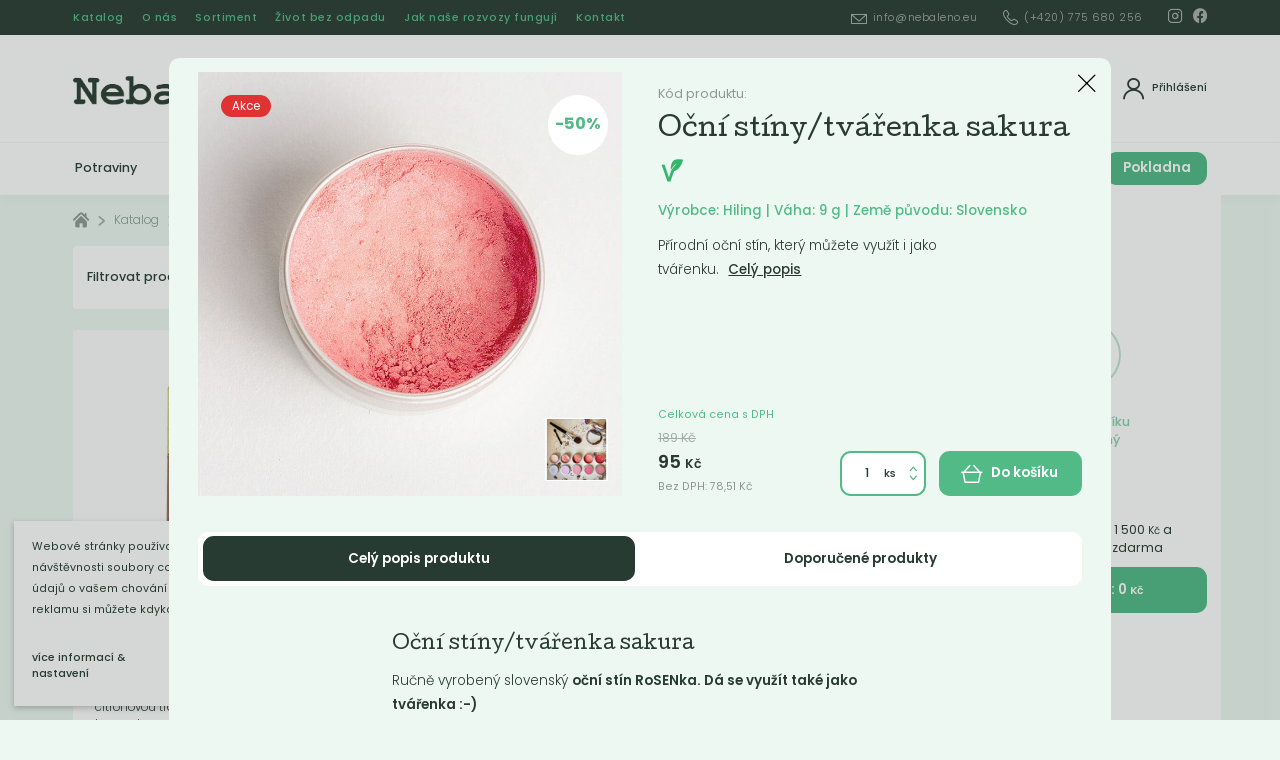

--- FILE ---
content_type: text/html; charset=utf-8
request_url: http://www.nebaleno.eu/katalog/dekorativni-kosmetika/ocni-stiny-tvarenka-sakura/
body_size: 17888
content:
<!DOCTYPE html><html class="no-js sw" lang="cs"><head><meta charset="utf-8" /><meta http-equiv="X-UA-Compatible" content="IE=edge" /><title>Oční stíny/tvářenka sakura - Nebaleno.eu</title><meta name="description" content="Ručně vyrobený slovenský  oční stín RoSENka. Dá se využít také jako tvářenka :-) Balený v kovové dózič"><meta name="author" content="NewLogic Studio - www.newlogic.cz"><link rel="canonical" href="http://www.nebaleno.eu/katalog/dekorativni-kosmetika/ocni-stiny-tvarenka-sakura/"><link rel="next" href="http://www.nebaleno.eu/katalog/dekorativni-kosmetika/ocni-stiny-tvarenka-sakura/?page=2"><meta property="og:type" content="website"><meta property="og:url" content="http://www.nebaleno.eu/katalog/dekorativni-kosmetika/ocni-stiny-tvarenka-sakura/"><meta property="og:title" content="Oční stíny/tvářenka sakura"><meta property="og:description" content="Ručně vyrobený slovenský  oční stín RoSENka. Dá se využít také jako tvářenka :-) Balený v kovové dózič"><meta property="og:image" content="http://www.nebaleno.eu/userfiles/sakura_16061635886819.jpg"><meta name="twitter:card" content="summary"><meta name="twitter:url" content="http://www.nebaleno.eu/katalog/dekorativni-kosmetika/ocni-stiny-tvarenka-sakura/"><meta name="twitter:title" content="Oční stíny/tvářenka sakura"><meta name="twitter:description" content="Ručně vyrobený slovenský  oční stín RoSENka. Dá se využít také jako tvářenka :-) Balený v kovové dózič"><meta name="twitter:image" content="http://www.nebaleno.eu/userfiles/sakura_16061635886819.jpg"><meta name="viewport" content="width=device-width, user-scalable=0, initial-scale=1, viewport-fit=cover" /><meta name="SKYPE_TOOLBAR" content="SKYPE_TOOLBAR_PARSER_COMPATIBLE" /><meta name="format-detection" content="telephone=no"><meta name="mobile-web-app-capable" content="yes"><meta name="apple-mobile-web-app-title" content="Oční stíny/tvářenka sakura - Nebaleno.eu"><meta name="apple-mobile-web-app-capable" content="yes"><meta name="facebook-domain-verification" content="d4zhtcgtuasr98fx20dqru37kyfuxn" /><script type="application/ld+json">{"@context":"http:\/\/schema.org","@type":"Product","name":"Oční stíny\/tvářenka sakura","description":"Ručně vyrobený slovenský oční stín RoSENka. Dá se využít také jako tvářenka :-)\r\n\r\nBalený v kovové dózičce a papírové krabičce.\r\n\r\nNanášení: nanášejte prstem nebo štetcem na víčka očí. Použít můžete i podklad v podobě vašeho oblíbeného krému, barva stínu tak chybí úplně jiný ráz. Je sytější a déle vydrží.\r\n\r\nSložení (INCI): Kaolín (bílý jíl), Zinc oxid (bez nanočástic), Montmorillonite (jílovitý minerál), Illite (jílová slída), Argania spinosa kernel oil (arganový olej), Caffeine (kofein), Rubus Idaeus fruit powder (malinový prášek), Maltodextrin (glukóza), Mica (slída), Tin oxide*, CI 77891*, CI 77742*, CI 77491*, CI 77492*, *přírodní slídy","brand":"Hiling","image":["http:\/\/www.nebaleno.eu\/userfiles\/thumbs\/b\/sakura_16061635886819_0x0_fft_90.jpg","http:\/\/www.nebaleno.eu\/userfiles\/thumbs\/a\/stiny_16061636060425_0x0_fft_90.jpeg"],"offers":{"@type":"Offer","price":95,"priceCurrency":"CZK","priceValidUntil":"2027-01-30T07:40:29","url":"http:\/\/www.nebaleno.eu\/katalog\/dekorativni-kosmetika\/ocni-stiny-tvarenka-sakura\/","itemCondition":"https:\/\/schema.org\/UsedCondition","availability":"http:\/\/schema.org\/InStock"}}</script><script type="application/ld+json">{"@context":"http:\/\/schema.org","@type":"WebPage","@id":"http:\/\/www.nebaleno.eu\/katalog\/dekorativni-kosmetika\/ocni-stiny-tvarenka-sakura\/"}</script><script type="application/ld+json">{"@context":"http:\/\/schema.org","@type":"BreadcrumbList","itemListElement":[{"@type":"ListItem","position":1,"item":{"@id":"http:\/\/www.nebaleno.eu\/katalog\/","name":"Katalog"}},{"@type":"ListItem","position":2,"item":{"@id":"http:\/\/www.nebaleno.eu\/katalog\/dekorativni-kosmetika\/","name":"Dekorativní kosmetika"}},{"@type":"ListItem","position":3,"item":{"@id":"http:\/\/www.nebaleno.eu\/katalog\/dekorativni-kosmetika\/ocni-stiny-tvarenka-sakura\/","name":"Oční stíny\/tvářenka sakura"}}]}</script><link rel="stylesheet" href="/dist/css/core.0a55018c24.min.css" media="all" data-loadcss><noscript><link rel="stylesheet" href="/dist/css/core.0a55018c24.min.css"></noscript><link rel="stylesheet" href="https://fonts.googleapis.com/css2?family=Cutive&family=Poppins:ital,wght@0,300;0,400;0,500;0,600;0,700;1,300&display=block" media="all" data-loadcss><noscript><link rel="stylesheet" href="https://fonts.googleapis.com/css2?family=Cutive&family=Poppins:ital,wght@0,300;0,400;0,500;0,600;0,700;1,300&display=block"></noscript><link rel="stylesheet" href="/dist/css/iconfont.6f39bbb556.min.css" media="all" data-loadcss><noscript><link rel="stylesheet" href="/dist/css/iconfont.6f39bbb556.min.css"></noscript><style nonce="NDc4NTc1OTcxMTcyMzg4Mw==" > body #layout{overflow:hidden;position:relative;opacity:0}body #layout_spinner{-webkit-animation:load 1.5s infinite;animation:load 1.5s infinite;position:fixed;z-index:1100;width:32px;height:32px;margin:-16px 0 0 -16px;left:50%;top:50vh}@-webkit-keyframes load{0%{-webkit-transform:rotate(0);transform:rotate(0)}100%{-webkit-transform:rotate(360deg);transform:rotate(360deg)}}@keyframes load{0%{-webkit-transform:rotate(0);transform:rotate(0)}100%{-webkit-transform:rotate(360deg);transform:rotate(360deg)}}html.ie body #layout_spinner{display:none}li{list-style:none}a{color:#000}@media all and (min-width:64em){[data-lib-reveal]{opacity:0}}body.body--preload .part_cookie_consent{opacity:0} </style><script src="https://cdn.jsdelivr.net/combine/npm/lazysizes@5.2.0,npm/lazysizes@5.2.0/plugins/unveilhooks/ls.unveilhooks.min.js" nonce="NDc4NTc1OTcxMTcyMzg4Mw==" async></script><script nonce="NDc4NTc1OTcxMTcyMzg4Mw==" > document.documentElement.className=document.documentElement.className.replace("no-js", "js");document.documentElement.classList.add(navigator.platform.toLowerCase().replace(/ .*/, ""));("undefined" == typeof CSS || "undefined" != typeof CSS && !1 === CSS.supports("pointer-events", "none")) && document.documentElement.classList.add("no-pointer-events");matchMedia("(hover: hover) and (pointer: fine)").matches && document.documentElement.classList.add("no-touch");!function(e){var t,o;e.match(/(msie|trident)/i) ? document.documentElement.classList.add("ie") : e.match(/edge/)?document.documentElement.classList.add("edge") : (t=e.match(/(opera|edge|chrome|safari|firefox|msie|trident)/i)) && document.documentElement.classList.add(t[0]);(o=e.match(/(android|ios|ipad|iphone)/i)) && document.documentElement.classList.add(o[0],"mobile")}(navigator.userAgent.toLowerCase()); if (typeof Element.prototype.scroll === "undefined") { document.write('<script src="https://polyfill.io/v3/polyfill.min.js?features=default%2CArray.prototype.find%2CArray.prototype.findIndex%2Csmoothscroll"><\/script>'); document.write('<script src="https://cdn.jsdelivr.net/npm/whatwg-fetch@3.0.0/dist/fetch.umd.min.js"><\/script>'); } </script><!-- Global site tag (gtag.js) - Google Analytics --><script async src="https://www.googletagmanager.com/gtag/js" type="text/plain" data-lib-cookieconsent="performance" data-lib-cookieconsent-delay="2000"></script><script type="text/plain" data-lib-cookieconsent="performance"> window.dataLayer = window.dataLayer || []; function gtag(){dataLayer.push(arguments);} gtag('js', new Date()); gtag('config', 'UA-189020830-1'); gtag('config', 'AW-872259196'); </script><!-- Facebook Pixel Code --><script type="text/plain" data-lib-cookieconsent="performance"> !function (f, b, e, v, n, t, s) { if (f.fbq) return; n = f.fbq = function () { n.callMethod ? n.callMethod.apply(n, arguments) : n.queue.push(arguments) }; if (!f._fbq) f._fbq = n; n.push = n; n.loaded = !0; n.version = "2.0"; n.queue = []; t = b.createElement(e); t.async = !0; t.src = v; s = b.getElementsByTagName(e)[0]; s.parentNode.insertBefore(t, s) }(window, document, "script", "https://connect.facebook.net/en_US/fbevents.js"); fbq('init', '278496883684989'); fbq('track', 'PageView'); </script><!-- Seznam.cz retargeting --><script data-lib-swup-replace="seznamRetargetingId1" type="text/plain" data-lib-cookieconsent="performance"> seznam_dispatchedRetargetingIds = null; var seznam_retargetingId = "135263"; var seznam_pagetype = "offerdetail"; var seznam_itemId = "3435"; </script><script data-lib-swup-replace="seznamRetargetingId2" type="text/plain" data-lib-cookieconsent="performance" src="https://c.imedia.cz/js/retargeting.js"></script><link rel="apple-touch-icon" sizes="180x180" href="/userfiles/favicons/apple-touch-icon.png?v=eEYLKbP3a8"><link rel="icon" type="image/png" sizes="32x32" href="/userfiles/favicons/favicon-32x32.png?v=eEYLKbP3a8"><link rel="icon" type="image/png" sizes="16x16" href="/userfiles/favicons/favicon-16x16.png?v=eEYLKbP3a8"><link rel="manifest" href="/userfiles/favicons/site.webmanifest?v=eEYLKbP3a8"><link rel="mask-icon" href="/userfiles/favicons/safari-pinned-tab.svg?v=eEYLKbP3a8" color="#66cc99"><link rel="shortcut icon" href="/userfiles/favicons/favicon.ico?v=eEYLKbP3a8"><meta name="apple-mobile-web-app-title" content="Nebaleno.eu"><meta name="application-name" content="Nebaleno.eu"><meta name="msapplication-TileColor" content="#66cc99"><meta name="msapplication-config" content="/userfiles/favicons/browserconfig.xml?v=eEYLKbP3a8"><meta name="theme-color" content="#66cc99"></head><body class="body--preload" data-controller="lib lib-dialog lib-drawer lib-ajax" ><svg id="layout_spinner" width="32" height="32" viewBox="0 0 512 512" xmlns="http://www.w3.org/2000/svg"><path fill="#52BA86" d="M256 511.998c-68.38 0-132.67-26.629-181.02-74.98C26.629 388.658 0 324.378 0 255.998c0-48.42 13.591-95.57 39.303-136.35 25-39.648 60.332-71.686 102.18-92.65l21.5 42.916c-34.02 17.044-62.74 43.095-83.074 75.334-20.873 33.11-31.906 71.4-31.906 110.75 0 114.69 93.309 208 208 208s208-93.309 208-208c0-39.346-11.033-77.641-31.905-110.74-20.34-32.249-49.06-58.299-83.08-75.342L370.518 27c41.846 20.964 77.179 53.002 102.18 92.65C498.409 160.429 512 207.577 512 256c0 68.38-26.629 132.67-74.98 181.02C388.667 485.371 324.38 512 256 512z"/></svg><div id="layout"><header id="layout_header" data-controller="layout_header"><div class="wrp_header_bar"><div class="container"><div class="container--inner row--flex flex--justify-between"><div class="col"><div class="elm_header_links elm_header_links_left row--flex"><div class="col only--devices"><a href="/katalog/" title="" class="part_ui_link size--small">Katalog</a></div><div class="col only--devices"><button class="part_ui_link size--small" data-action="click->lib-dialog#show" data-action-url="?doAjax-PackageExtranetLogin-PackageExtranetLogin=showLoginDialog">Přihlásit</button></div><div class="col only--d"><a href="/katalog/" title="" class="part_ui_link size--small">Katalog</a></div><div class="col "><a href="/o-nas/" title="" class="part_ui_link size--small">O nás</a></div><div class="col "><a href="/sortiment/" title="" class="part_ui_link size--small">Sortiment</a></div><div class="col "><a href="/clanky/" title="" class="part_ui_link size--small">Život bez odpadu</a></div><div class="col "><a href="/navigacni-lista/jak-nase-rozvozy-funguji/" title="" class="part_ui_link size--small">Jak naše rozvozy fungují</a></div><div class="col "><a href="/kontakt/" title="" class="part_ui_link size--small">Kontakt</a></div></div></div><div class="col"><div class="elm_header_links row--flex"><div class="col only--d"><a href="/cdn-cgi/l/email-protection#91f8fff7fed1fff4f3f0fdf4fffebff4e4" title="" class="part_ui_link size--small"><span class="icon-l icon--mail"><span class="__cf_email__" data-cfemail="e58c8b838aa58b80878489808b8acb8090">[email&#160;protected]</span></span></a></div><div class="col only--d"><a href="tel:+420775680256" title="" class="part_ui_link size--small"><span class="icon-l icon--tel">(+420) 775 680 256</span></a></div><div class="col col--social flex--row"><div class="col"><a href="https://www.instagram.com/nebaleno" target="_blank" title="Instagram" class="part_ui_link" rel="noopener"><span class="icon icon--social-instagram"></span></a></div><div class="col"><a href="https://www.facebook.com/nebaleno" target="_blank" title="Facebook" class="part_ui_link" rel="noopener"><span class="icon icon--social-facebook"></span></a></div></div></div></div></div></div></div><div class="wrp_header_body"><div class="container"><div class="container--inner row--flex flex--justify-between"><div class="col col--left col--3-d flex--row"><div class="col only--devices"><button class="elm_header_menu" data-action="click->lib-drawer#show" aria-label="Menu"><span class="icon icon--menu"></span></button></div><div class="col"><a href="/" class="elm_header_logo" title=""><img src="/userfiles/logo_15978472220618.png" alt=""><noscript><img src="/userfiles/logo_15978472220618.png" alt=""></noscript></a><span class="display--hidden">Nebaleno.eu</span></div></div><div class="col col--center flex--grow"><div class="elm_header_search" data-target="layout_header.header-search"><form class="part_form_search" method="get" action="/vysledky-hledani/" id="snippet-SearchHead-SearchHead" data-controller="part_form_search"><div class="wrp_form_body"><button class="part_ui_btn is--square is--back only--devices" data-action="click->layout_header#searchClose" type="button"><span class="icon icon--arrow-left"></span></button><div class="part_ui_input is--radius no--label"><input type="search" name="search" autocomplete="off" data-action="input->part_form_search#doSearch click->part_form_search#doSearchInitial" data-ajax-link="?doAjax-SearchHead-SearchHead=autoComplete" data-ajax-link-initial="?doAjax-SearchHead-SearchHead=autoCompleteInitial" placeholder="Co hledáte? Například &quot;Prací gel&quot;" data-input="search" /></div><button class="part_ui_btn color--default is--search"><span>Hledat</span></button></div><div class="wrp_form_autocomplete " data-target="part_form_search.autocompleteArea" id="snippet-searchHead"><input type="hidden" name="searchSearching" value="0"><div id="snippet-searchHeadInner"><div class="elm_autocomplete_group"><div class="elm_group_title"><strong class="part_ui_title size--small">Produkty</strong></div><div class="elm_group_inner"><div class="col"><div class="col"> Žádné výsledky </div></div></div></div></div></div></form></div></div><div class="col col--right col--3-d flex--row"><div class="col col--search only--devices"><button class="elm_header_icon" aria-label="Vyhledat" data-action="click->layout_header#searchOpen"><span class="icon icon--search"></span><span>Vyhledat</span></button></div><div class="col"><button class="elm_header_icon" title="Přihlášení" data-action="click->lib-dialog#show" data-action-url="?doAjax-PackageExtranetLogin-PackageExtranetLogin=showLoginDialog"><span class="icon icon--avatar"></span><span>Přihlášení</span></button></div><div class="col only--devices" id="snippet-cartIconDevices"><button data-action="click->layout_header#toggleBasket" class="elm_header_icon" title="Košík"><span class="icon icon--basket " data-items="0"></span><span>Košík<strong>0&nbsp;<small>Kč</small></strong></span></button></div></div></div></div></div><div class="wrp_header_nav" id="layout_nav_swup" data-controller="layout_nav_swup"><div class="container"><div class="row flex--align-center"><div class="col flex--grow overflow--hidden"><div class="elm_nav_inner row--flex"><div class="col"><a href="/katalog/potraviny/" title="Potraviny" class=" " data-hover="categories" data-url="?doAjax-MenuCategories-MenuCategories=getSubmenus&id=63&special=">Potraviny</a></div><div class="col"><a href="/katalog/drogerie/" title="Drogerie" class=" " data-hover="categories" data-url="?doAjax-MenuCategories-MenuCategories=getSubmenus&id=55&special=">Drogerie</a></div><div class="col"><a href="/katalog/kosmetika/" title="Kosmetika" class=" " data-hover="categories" data-url="?doAjax-MenuCategories-MenuCategories=getSubmenus&id=64&special=">Kosmetika</a></div><div class="col"><a href="/katalog/ostatni/" title="Ostatní" class=" " data-hover="categories" data-url="?doAjax-MenuCategories-MenuCategories=getSubmenus&id=23&special=">Ostatní</a></div><div class="col"><a href="/katalog/vyprodej/" title="Akce" class=" " data-hover="categories" data-url="?doAjax-MenuCategories-MenuCategories=getSubmenus&id=152&special=">Akce</a></div><div class="col"><a href="/navigacni-lista/jak-nase-rozvozy-funguji/" title="Jak naše rozvozy fungují" class=" " data-hover="categories" data-url="?doAjax-MenuCategories-MenuCategories=getSubmenus&id=&special=">Jak naše rozvozy fungují</a></div></div></div><div class="col"><div class="elm_nav_basket row row--h-8 flex--align-center" id="snippet-cartIcon"><div class="col"><button class="elm_header_icon" title="Košík" ><span class="icon icon--angle-down"></span><span class="icon icon--basket " data-items="0"></span><span>Cena celkem<strong>0&nbsp;<small>Kč</small></strong></span></button></div><div class="col only--d"><a href="/kosik/" class="part_ui_btn"><span>Pokladna</span></a></div></div></div></div><div class="elm_nav_categories" data-target="layout_nav_swup.categories"></div></div></div><div class="wrp_header_basket" id="layout_nav_basket" data-target="layout_header.basket"><div class="container" id="snippet-basketDrop"><form class="elm_nav_basket_drop state--active-initial" data-target="layout_header.basketInner"><div class="elm_drop_head"><strong class="elm_head_title">Obsah košíku</strong></div><div class="elm_drop_body" id="snippet-basketDropBody"><div class="col"><div class="elm_drop_empty"><span class="icon icon--simley-frown"></span><span>Obsah košíku je prázdný</span></div></div></div><div class="elm_drop_foot" id="snippet-basketDropFoot"><div class="elm_drop_delivery row row--h-8 flex--align-center"><div class="col"><span class="elm_icon icon--checklist-state-3"><span class="path1"></span><span class="path2"></span></span></div><div class="col"><span class="elm_text">Nakupte ještě za 1&nbsp;500&nbsp;<small>Kč</small> a získáte dopravu zdarma</span></div></div><a href="/kosik/" class="part_ui_btn"><span>K pokladně : 0&nbsp;<small>Kč</small></span></a></div></form></div></div></header><main id="layout_main" class="transition-fade "><div class="comp_breadcrumb"><div class="container "><div class="part_breadcrumb"><div class="wrp_part_body row--flex flex--wrap"><div class="col col--home"><a href="/" class="icon icon--home"></a></div><div class="col "><a href="/katalog/" title="Katalog">Katalog</a></div><div class="col "><a title="Dekorativní kosmetika">Dekorativní kosmetika</a></div></div></div></div></div><div class="comp_products_filter" data-search-query="" data-controller="comp_products_filter"><div class="container"><div class="container--inner col--9-d"><div class="wrp_comp_head row flex--wrap"><div class="col col--4-d col--12" id="snippet-comp_products_filter-59-filterButton"><button class="elm_comp_filter_toggle" aria-label="Podrobné filtrování" data-action="click->lib-dialog#show" data-action-url="?doAjax-comp_products_filter-59=dialogFilter"><span class="elm_text">Filtrovat produkty</span><span class="elm_count" id="snippet-comp_products_filter-59-numProductsTop">27</span></button><div class="elm_comp_filter" style="display: none;"><div class="part_filter" data-dialog-name="filter" data-controller="part_filter" data-ajax-link="?doAjax-comp_products_filter-59=filter" data-in-filter="0"><div class="wrp_part_body"><div class="col" id="snippet-comp_products_filter-59-filterPriceRange"><div class="elm_item"><input type="hidden" name="priceMinDefault" value="149" data-catalog-filter /><input type="hidden" name="priceMaxDefault" value="349" data-catalog-filter /><div class="elm_item_head row--flex flex--justify-between"><div class="col"><strong class="part_ui_title size--small text--color-default">Cena od / do</strong></div></div><div class="elm_item_range"><div class="part_ui_range" data-unit=" Kč" data-currency-course="1" data-decimals="2" data-currency-placement="s"><div class="wrp_ui_body"><div data-min="149" data-max="349" data-step="10" data-range-slider></div></div><div class="wrp_ui_foot row--flex"><div class="col"><div class="elm_input" aria-label="Od:"><input type="text" title="" value="149" data-range-input="min" autocomplete="off" /><input type="hidden" name="priceMin" data-do-filter-change data-catalog-filter value="149" /></div></div><div class="col flex--grow"></div><div class="col"><div class="elm_input" aria-label="Do:"><input type="text" title="" value="349" data-range-input="max" autocomplete="off" /><input type="hidden" name="priceMax" data-do-filter-change data-catalog-filter value="349" /></div></div></div></div></div></div></div><div class="col"><div class="elm_item"><div class="elm_item_head row--flex flex--justify-between " data-action="click->part_filter#toggleSection"><div class="col"><strong class="part_ui_title size--small text--color-default">Štítky</strong></div><div class="col col--angle"><span class="icon icon--angle-down"></span></div></div><div class="elm_item_checkboxes" style="display: none; height: 0"><div id="snippet-comp_products_filter-59-filterBlocktags" ><div class="col"><label class="part_ui_checkbox"><input type="checkbox" name="parameters[tags]" data-name="tags" value="3" data-catalog-filter-check ><span><span>Novinka</span></span></label></div><div class="col"><label class="part_ui_checkbox"><input type="checkbox" name="parameters[tags]" data-name="tags" value="7" data-catalog-filter-check ><span><span>Vegan</span></span></label></div></div></div></div></div><div class="col"><div class="elm_item"><div class="elm_item_head row--flex flex--justify-between " data-action="click->part_filter#toggleSection"><div class="col"><strong class="part_ui_title size--small text--color-default">Váha</strong></div><div class="col col--angle"><span class="icon icon--angle-down"></span></div></div><div class="elm_item_checkboxes" style="display: none; height: 0"><div id="snippet-comp_products_filter-59-filterBlock1" ><div class="col"><label class="part_ui_checkbox"><input type="checkbox" name="parameters[1]" data-name="1" value="62" data-catalog-filter-check ><span><span>100</span></span></label></div><div class="col"><label class="part_ui_checkbox"><input type="checkbox" name="parameters[1]" data-name="1" value="221" data-catalog-filter-check ><span><span>9</span></span></label></div></div></div></div></div><div class="col"><div class="elm_item"><div class="elm_item_head row--flex flex--justify-between " data-action="click->part_filter#toggleSection"><div class="col"><strong class="part_ui_title size--small text--color-default">Objem</strong></div><div class="col col--angle"><span class="icon icon--angle-down"></span></div></div><div class="elm_item_checkboxes" style="display: none; height: 0"><div id="snippet-comp_products_filter-59-filterBlock4" ><div class="col"><label class="part_ui_checkbox"><input type="checkbox" name="parameters[4]" data-name="4" value="213" data-catalog-filter-check ><span><span>44</span></span></label></div></div></div></div></div><div class="col"><div class="elm_item"><div class="elm_item_head row--flex flex--justify-between " data-action="click->part_filter#toggleSection"><div class="col"><strong class="part_ui_title size--small text--color-default">Země původu</strong></div><div class="col col--angle"><span class="icon icon--angle-down"></span></div></div><div class="elm_item_checkboxes" style="display: none; height: 0"><div id="snippet-comp_products_filter-59-filterBlock5" ><div class="col"><label class="part_ui_checkbox"><input type="checkbox" name="parameters[5]" data-name="5" value="103" data-catalog-filter-check ><span><span>Česká republika</span></span></label></div><div class="col"><label class="part_ui_checkbox"><input type="checkbox" name="parameters[5]" data-name="5" value="107" data-catalog-filter-check ><span><span>Slovensko</span></span></label></div></div></div></div></div><div class="col"><div class="elm_item"><div class="elm_item_head row--flex flex--justify-between " data-action="click->part_filter#toggleSection"><div class="col"><strong class="part_ui_title size--small text--color-default">Varianta</strong></div><div class="col col--angle"><span class="icon icon--angle-down"></span></div></div><div class="elm_item_checkboxes" style="display: none; height: 0"><div id="snippet-comp_products_filter-59-filterBlock6" ><div class="col"><label class="part_ui_checkbox"><input type="checkbox" name="parameters[6]" data-name="6" value="245" data-catalog-filter-check ><span><span>Náhradní náplň</span></span></label></div><div class="col"><label class="part_ui_checkbox"><input type="checkbox" name="parameters[6]" data-name="6" value="244" data-catalog-filter-check ><span><span>V tubě</span></span></label></div></div></div></div></div></div><div class="wrp_part_foot" id="snippet-comp_products_filter-59-footer"></div></div></div></div><div class="col col--8-d col--12"><div class="elm_comp_nav row--flex"><div class="col"><a href="?sortType=recommended" class="elm_item state--active" title="" data-sort="recommended" data-action="click->comp_products_filter#doSort">Doporučené</a></div><div class="col"><a href="?sortType=price-asc" class="elm_item " title="" data-sort="price-asc" data-action="click->comp_products_filter#doSort">Nejlevnější</a></div><div class="col"><a href="?sortType=price-desc" class="elm_item " title="" data-sort="price-desc" data-action="click->comp_products_filter#doSort">Nejdražší</a></div><div class="col"><a href="?sortType=bestseller" class="elm_item " title="" data-sort="bestseller" data-action="click->comp_products_filter#doSort">Nejprodávanější</a></div><div class="col"><a href="?sortType=newest" class="elm_item " title="" data-sort="newest" data-action="click->comp_products_filter#doSort">Nejnovější</a></div></div></div></div><div class="wrp_comp_body"><div class="elm_comp_products row--flex flex--wrap" id="snippet-comp_products_filter-59-products"><div class="col col col--4 col--6-m "><div class="part_item_products" data-controller="part_products"><div class="wrp_item_info row--flex flex--justify-between"><div class="col col--left"></div><div class="col col--right flex--align-end"></div></div><div class="wrp_item_image"><a class="elm_item_image" href="/katalog/eshop/deodorant-bez-sody-lemongras/" data-no-swup="" title="Deodorant bez sody lemongras" data-action="click->lib-dialog#show" data-action-url="?doAjax-ProductsDetailDialog-ProductsDetailDialog=showDialog&idProduct=1755&currentUrl=/katalog/dekorativni-kosmetika/ocni-stiny-tvarenka-sakura/"><picture class="part_ui_image background--transparent" data-ratio="1/1"><source srcset="[data-uri]" data-srcset="/userfiles/thumbs/f/5f5f879b147381600096155_0838_480x480_ftt_100.jpg" type="image/jpeg" /><img src="/userfiles/thumbs/f/5f5f879b147381600096155_0838_480x480_ftt_100.jpg" class="lazyload " alt="Deodorant bez sody lemongras" /></picture><div class="elm_item_overlay"><span class="icon--external">Detail</span></div></a><div class="elm_item_icons"><div class="part_ui_icon" title="Vegan"><span class="icon--vegan"><span class="path1"></span><span class="path2"></span><span class="path3"></span></span></div></div></div><div class="wrp_item_content"><a class="elm_item_title" href="/katalog/eshop/deodorant-bez-sody-lemongras/" data-no-swup="" title="" data-action="click->lib-dialog#show" data-action-url="?doAjax-ProductsDetailDialog-ProductsDetailDialog=showDialog&idProduct=1755&currentUrl=/katalog/dekorativni-kosmetika/ocni-stiny-tvarenka-sakura/"><h3 class="part_ui_heading size--custom">Deodorant bez sody lemongras</h3></a><div class="elm_item_text only--d"><div class="part_ui_wsw"><p>Oblíbená kombinace čajovníku s citrónovou trávou ve verzi deodorantu bez sody.</p></div></div><form class="elm_item_cart" data-action="submit->lib-ajax#form" method="post" action="?doAjax-comp_products_filter-59=addToBasket&productId=1755&inCatalog=1"><div class="col col--12"><div class="row"><div class="col flex--grow"><div class="part_ui_select type--title" aria-label="Varianta"><select name="variantId" data-target="part_products.select" data-action="change->part_products#updateCount"><option value="3158" data-product-id="3158" data-price="229">Náhradní náplň</option><option value="3453" data-product-id="3453" data-price="229">V tubě</option></select></div></div><div class="col"><div class="part_ui_input type--number" data-title="Ks"><input type="number" name="amount" placeholder="" value="1" min="1" max="999" data-step="1" data-target="part_products.count" data-action="change->part_products#updateCount"><span class="icon icon--angle-down" data-action="click->part_ui_input#minus"></span><span class="icon icon--angle-up" data-action="click->part_ui_input#plus"></span></div></div></div></div><div class="col col--12"><button type="submit" class="part_ui_btn color--default size--small" data-doc-click="basket-add" data-target="part_products.basketButton"><span class="icon-l icon--basket">Do košíku:&nbsp;<strong data-target="part_products.totalPrice" data-price="229" data-options='{"price":229, "currency":"CZK"}'>(229&nbsp;<small>Kč</small>)</strong></span></button></div></form><div class="elm_item_price"><div class="part_price"><strong>229&nbsp;<small>Kč</small></strong></div></div></div></div></div><div class="col col col--4 col--6-m "><div class="part_item_products" data-controller="part_products"><div class="wrp_item_info row--flex flex--justify-between"><div class="col col--left"></div><div class="col col--right flex--align-end"></div></div><div class="wrp_item_image"><a class="elm_item_image" href="/katalog/eshop/deodorant-bez-sody-pink/" data-no-swup="" title="Deodorant bez sody pink" data-action="click->lib-dialog#show" data-action-url="?doAjax-ProductsDetailDialog-ProductsDetailDialog=showDialog&idProduct=1351&currentUrl=/katalog/dekorativni-kosmetika/ocni-stiny-tvarenka-sakura/"><picture class="part_ui_image background--transparent" data-ratio="1/1"><source srcset="[data-uri]" data-srcset="/userfiles/thumbs/c/p1160955-002-1024x1024_16067547985435_480x480_ftt_100.jpg?v=6625fc521ee851d8" type="image/jpeg" /><img src="/userfiles/thumbs/c/p1160955-002-1024x1024_16067547985435_480x480_ftt_100.jpg?v=6625fc521ee851d8" class="lazyload " alt="Deodorant bez sody pink" /></picture><div class="elm_item_overlay"><span class="icon--external">Detail</span></div></a><div class="elm_item_icons"><div class="part_ui_icon" title="Vegan"><span class="icon--vegan"><span class="path1"></span><span class="path2"></span><span class="path3"></span></span></div></div></div><div class="wrp_item_content"><a class="elm_item_title" href="/katalog/eshop/deodorant-bez-sody-pink/" data-no-swup="" title="" data-action="click->lib-dialog#show" data-action-url="?doAjax-ProductsDetailDialog-ProductsDetailDialog=showDialog&idProduct=1351&currentUrl=/katalog/dekorativni-kosmetika/ocni-stiny-tvarenka-sakura/"><h3 class="part_ui_heading size--custom">Deodorant bez sody pink</h3></a><div class="elm_item_text only--d"><div class="part_ui_wsw"><p>Přírodní deodorant bez jedlé sody. Pink má květinovou, sladko-svěží vůni, spíše...</p></div></div><form class="elm_item_cart" data-action="submit->lib-ajax#form" method="post" action="?doAjax-comp_products_filter-59=addToBasket&productId=1351&inCatalog=1"><div class="col col--12"><div class="row"><div class="col flex--grow"><div class="part_ui_select type--title" aria-label="Varianta"><select name="variantId" data-target="part_products.select" data-action="change->part_products#updateCount"><option value="2660" data-product-id="2660" data-price="229">V tubě</option><option value="3456" data-product-id="3456" data-price="179">Náhradní náplň</option></select></div></div><div class="col"><div class="part_ui_input type--number" data-title="Ks"><input type="number" name="amount" placeholder="" value="1" min="1" max="999" data-step="1" data-target="part_products.count" data-action="change->part_products#updateCount"><span class="icon icon--angle-down" data-action="click->part_ui_input#minus"></span><span class="icon icon--angle-up" data-action="click->part_ui_input#plus"></span></div></div></div></div><div class="col col--12"><button type="submit" class="part_ui_btn color--default size--small" data-doc-click="basket-add" data-target="part_products.basketButton"><span class="icon-l icon--basket">Do košíku:&nbsp;<strong data-target="part_products.totalPrice" data-price="229" data-options='{"price":229, "currency":"CZK"}'>(229&nbsp;<small>Kč</small>)</strong></span></button></div></form><div class="elm_item_price"><div class="part_price"><strong>229&nbsp;<small>Kč</small></strong></div></div></div></div></div><div class="col col col--4 col--6-m "><div class="part_item_products" data-controller="part_products"><div class="wrp_item_info row--flex flex--justify-between"><div class="col col--left"></div><div class="col col--right flex--align-end"></div></div><div class="wrp_item_image"><a class="elm_item_image" href="/katalog/kosmetika/sampony/tuhe-sampony/tuhy-kondicioner/" data-no-swup="" title="Tuhý kondicionér - Candy mafia" data-action="click->lib-dialog#show" data-action-url="?doAjax-ProductsDetailDialog-ProductsDetailDialog=showDialog&idProduct=1286&currentUrl=/katalog/dekorativni-kosmetika/ocni-stiny-tvarenka-sakura/"><picture class="part_ui_image background--transparent" data-ratio="1/1"><source srcset="[data-uri]" data-srcset="/userfiles/thumbs/0/kondicioner-ponio_16794994062195_480x480_ftt_100.png?v=641b208e43cda8.62573116" type="image/png" /><img src="/userfiles/thumbs/0/kondicioner-ponio_16794994062195_480x480_ftt_100.png?v=641b208e43cda8.62573116" class="lazyload " alt="Tuhý kondicionér - Candy mafia" /></picture><div class="elm_item_overlay"><span class="icon--external">Detail</span></div></a><div class="elm_item_icons"><div class="part_ui_icon" title="Vegan"><span class="icon--vegan"><span class="path1"></span><span class="path2"></span><span class="path3"></span></span></div></div></div><div class="wrp_item_content"><a class="elm_item_title" href="/katalog/kosmetika/sampony/tuhe-sampony/tuhy-kondicioner/" data-no-swup="" title="" data-action="click->lib-dialog#show" data-action-url="?doAjax-ProductsDetailDialog-ProductsDetailDialog=showDialog&idProduct=1286&currentUrl=/katalog/dekorativni-kosmetika/ocni-stiny-tvarenka-sakura/"><h3 class="part_ui_heading size--custom">Tuhý kondicionér - Candy mafia</h3></a><div class="elm_item_text only--d"><div class="part_ui_wsw"><p>Tuhý kondicionér s vůní</p></div></div><form class="elm_item_cart" data-action="submit->lib-ajax#form" method="post" action="?doAjax-comp_products_filter-59=addToBasket&productId=1286&inCatalog=1"><div class="col col--12"><div class="row"><div class="col flex--grow"><div class="part_ui_input type--number" data-title="Ks"><input type="number" name="amount" placeholder="" value="1" min="1" max="999" data-step="1" data-target="part_products.count" data-action="change->part_products#updateCount"><span class="icon icon--angle-down" data-action="click->part_ui_input#minus"></span><span class="icon icon--angle-up" data-action="click->part_ui_input#plus"></span></div></div></div></div><div class="col col--12"><button type="submit" class="part_ui_btn color--default size--small" data-doc-click="basket-add" data-target="part_products.basketButton"><span class="icon-l icon--basket">Do košíku:&nbsp;<strong data-target="part_products.totalPrice" data-price="249" data-options='{"price":249, "currency":"CZK"}'>(249&nbsp;<small>Kč</small>)</strong></span></button></div></form><div class="elm_item_price"><div class="part_price"><strong>249&nbsp;<small>Kč</small></strong></div></div></div></div></div><div class="col col col--4 col--6-m "><div class="part_item_products" data-controller="part_products"><div class="wrp_item_info row--flex flex--justify-between"><div class="col col--left"></div><div class="col col--right flex--align-end"></div></div><div class="wrp_item_image"><a class="elm_item_image" href="/katalog/kosmetika/sampony/tuhe-sampony/tuhy-kondicioner-4828/" data-no-swup="" title="Tuhý kondicionér - levandin" data-action="click->lib-dialog#show" data-action-url="?doAjax-ProductsDetailDialog-ProductsDetailDialog=showDialog&idProduct=4828&currentUrl=/katalog/dekorativni-kosmetika/ocni-stiny-tvarenka-sakura/"><picture class="part_ui_image background--transparent" data-ratio="1/1"><source srcset="[data-uri]" data-srcset="/userfiles/thumbs/f/kondicioner-ponio_1679499406219567b74b15d0cc8_480x480_ftt_100.png?v=641b208e43cda8.62573116" type="image/png" /><img src="/userfiles/thumbs/f/kondicioner-ponio_1679499406219567b74b15d0cc8_480x480_ftt_100.png?v=641b208e43cda8.62573116" class="lazyload " alt="Tuhý kondicionér - levandin" /></picture><div class="elm_item_overlay"><span class="icon--external">Detail</span></div></a><div class="elm_item_icons"><div class="part_ui_icon" title="Vegan"><span class="icon--vegan"><span class="path1"></span><span class="path2"></span><span class="path3"></span></span></div></div></div><div class="wrp_item_content"><a class="elm_item_title" href="/katalog/kosmetika/sampony/tuhe-sampony/tuhy-kondicioner-4828/" data-no-swup="" title="" data-action="click->lib-dialog#show" data-action-url="?doAjax-ProductsDetailDialog-ProductsDetailDialog=showDialog&idProduct=4828&currentUrl=/katalog/dekorativni-kosmetika/ocni-stiny-tvarenka-sakura/"><h3 class="part_ui_heading size--custom">Tuhý kondicionér - levandin</h3></a><div class="elm_item_text only--d"><div class="part_ui_wsw"><p>Tuhý kondicionér s vůní levandule a bylinek.</p></div></div><form class="elm_item_cart" data-action="submit->lib-ajax#form" method="post" action="?doAjax-comp_products_filter-59=addToBasket&productId=4828&inCatalog=1"><div class="col col--12"><div class="row"><div class="col flex--grow"><div class="part_ui_input type--number" data-title="Ks"><input type="number" name="amount" placeholder="" value="1" min="1" max="999" data-step="1" data-target="part_products.count" data-action="change->part_products#updateCount"><span class="icon icon--angle-down" data-action="click->part_ui_input#minus"></span><span class="icon icon--angle-up" data-action="click->part_ui_input#plus"></span></div></div></div></div><div class="col col--12"><button type="submit" class="part_ui_btn color--default size--small" data-doc-click="basket-add" data-target="part_products.basketButton"><span class="icon-l icon--basket">Do košíku:&nbsp;<strong data-target="part_products.totalPrice" data-price="249" data-options='{"price":249, "currency":"CZK"}'>(249&nbsp;<small>Kč</small>)</strong></span></button></div></form><div class="elm_item_price"><div class="part_price"><strong>249&nbsp;<small>Kč</small></strong></div></div></div></div></div><div class="col col col--4 col--6-m "><div class="part_item_products" data-controller="part_products"><div class="wrp_item_info row--flex flex--justify-between"><div class="col col--left"></div><div class="col col--right flex--align-end"></div></div><div class="wrp_item_image"><a class="elm_item_image" href="/katalog/kosmetika/sampony/tuhe-sampony/tuhy-kondicioner-4828-4829/" data-no-swup="" title="Tuhý kondicionér - banán a kokos" data-action="click->lib-dialog#show" data-action-url="?doAjax-ProductsDetailDialog-ProductsDetailDialog=showDialog&idProduct=4829&currentUrl=/katalog/dekorativni-kosmetika/ocni-stiny-tvarenka-sakura/"><picture class="part_ui_image background--transparent" data-ratio="1/1"><source srcset="[data-uri]" data-srcset="/userfiles/thumbs/3/kondicioner-ponio_1679499406219567b74b15d0cc867b74b1f25961_480x480_ftt_100.png?v=641b208e43cda8.62573116" type="image/png" /><img src="/userfiles/thumbs/3/kondicioner-ponio_1679499406219567b74b15d0cc867b74b1f25961_480x480_ftt_100.png?v=641b208e43cda8.62573116" class="lazyload " alt="Tuhý kondicionér - banán a kokos" /></picture><div class="elm_item_overlay"><span class="icon--external">Detail</span></div></a><div class="elm_item_icons"><div class="part_ui_icon" title="Vegan"><span class="icon--vegan"><span class="path1"></span><span class="path2"></span><span class="path3"></span></span></div></div></div><div class="wrp_item_content"><a class="elm_item_title" href="/katalog/kosmetika/sampony/tuhe-sampony/tuhy-kondicioner-4828-4829/" data-no-swup="" title="" data-action="click->lib-dialog#show" data-action-url="?doAjax-ProductsDetailDialog-ProductsDetailDialog=showDialog&idProduct=4829&currentUrl=/katalog/dekorativni-kosmetika/ocni-stiny-tvarenka-sakura/"><h3 class="part_ui_heading size--custom">Tuhý kondicionér - banán a kokos</h3></a><div class="elm_item_text only--d"><div class="part_ui_wsw"><p>Tuhý kondicionér s vůní</p></div></div><form class="elm_item_cart" data-action="submit->lib-ajax#form" method="post" action="?doAjax-comp_products_filter-59=addToBasket&productId=4829&inCatalog=1"><div class="col col--12"><div class="row"><div class="col flex--grow"><div class="part_ui_input type--number" data-title="Ks"><input type="number" name="amount" placeholder="" value="1" min="1" max="999" data-step="1" data-target="part_products.count" data-action="change->part_products#updateCount"><span class="icon icon--angle-down" data-action="click->part_ui_input#minus"></span><span class="icon icon--angle-up" data-action="click->part_ui_input#plus"></span></div></div></div></div><div class="col col--12"><button type="submit" class="part_ui_btn color--default size--small" data-doc-click="basket-add" data-target="part_products.basketButton"><span class="icon-l icon--basket">Do košíku:&nbsp;<strong data-target="part_products.totalPrice" data-price="249" data-options='{"price":249, "currency":"CZK"}'>(249&nbsp;<small>Kč</small>)</strong></span></button></div></form><div class="elm_item_price"><div class="part_price"><strong>249&nbsp;<small>Kč</small></strong></div></div></div></div></div><div class="col col col--4 col--6-m "><div class="part_item_products" data-controller="part_products"><div class="wrp_item_info row--flex flex--justify-between"><div class="col col--left"></div><div class="col col--right flex--align-end"></div></div><div class="wrp_item_image"><a class="elm_item_image" href="/katalog/deodoranty/deodorant-pomeranc-eukalyptus/" data-no-swup="" title="Deodorant pomeranč & eukalyptus" data-action="click->lib-dialog#show" data-action-url="?doAjax-ProductsDetailDialog-ProductsDetailDialog=showDialog&idProduct=2069&currentUrl=/katalog/dekorativni-kosmetika/ocni-stiny-tvarenka-sakura/"><picture class="part_ui_image background--transparent" data-ratio="1/1"><source srcset="[data-uri]" data-srcset="/userfiles/thumbs/2/25145_16069104052857_480x480_ftt_100.jpg?v=7615fc781c54604e" type="image/jpeg" /><img src="/userfiles/thumbs/2/25145_16069104052857_480x480_ftt_100.jpg?v=7615fc781c54604e" class="lazyload " alt="Deodorant pomeranč & eukalyptus" /></picture><div class="elm_item_overlay"><span class="icon--external">Detail</span></div></a><div class="elm_item_icons"><div class="part_ui_icon" title="Vegan"><span class="icon--vegan"><span class="path1"></span><span class="path2"></span><span class="path3"></span></span></div></div></div><div class="wrp_item_content"><a class="elm_item_title" href="/katalog/deodoranty/deodorant-pomeranc-eukalyptus/" data-no-swup="" title="" data-action="click->lib-dialog#show" data-action-url="?doAjax-ProductsDetailDialog-ProductsDetailDialog=showDialog&idProduct=2069&currentUrl=/katalog/dekorativni-kosmetika/ocni-stiny-tvarenka-sakura/"><h3 class="part_ui_heading size--custom">Deodorant pomeranč & eukalyptus</h3></a><div class="elm_item_text only--d"><div class="part_ui_wsw"><p>Extrakt z pomeranče a eukalyptu propůjčuje přírodnímu deodorantu jemnou ovocnou vůni....</p></div></div><form class="elm_item_cart" data-action="submit->lib-ajax#form" method="post" action="?doAjax-comp_products_filter-59=addToBasket&productId=2069&inCatalog=1"><div class="col col--12"><div class="row"><div class="col flex--grow"><div class="part_ui_select type--title" aria-label="Varianta"><select name="variantId" data-target="part_products.select" data-action="change->part_products#updateCount"><option value="3166" data-product-id="3166" data-price="229">Náhradní náplň</option><option value="3447" data-product-id="3447" data-price="229">V tubě</option></select></div></div><div class="col"><div class="part_ui_input type--number" data-title="Ks"><input type="number" name="amount" placeholder="" value="1" min="1" max="999" data-step="1" data-target="part_products.count" data-action="change->part_products#updateCount"><span class="icon icon--angle-down" data-action="click->part_ui_input#minus"></span><span class="icon icon--angle-up" data-action="click->part_ui_input#plus"></span></div></div></div></div><div class="col col--12"><button type="submit" class="part_ui_btn color--default size--small" data-doc-click="basket-add" data-target="part_products.basketButton"><span class="icon-l icon--basket">Do košíku:&nbsp;<strong data-target="part_products.totalPrice" data-price="229" data-options='{"price":229, "currency":"CZK"}'>(229&nbsp;<small>Kč</small>)</strong></span></button></div></form><div class="elm_item_price"><div class="part_price"><strong>229&nbsp;<small>Kč</small></strong></div></div></div></div></div><div class="col col col--4 col--6-m "><div class="part_item_products" data-controller="part_products"><div class="wrp_item_info row--flex flex--justify-between"><div class="col col--left"></div><div class="col col--right flex--align-end"></div></div><div class="wrp_item_image"><a class="elm_item_image" href="/katalog/deodoranty/deodorant-tea-tree-lemongrass-4809/" data-no-swup="" title="Deodorant tea tree and lemongrass" data-action="click->lib-dialog#show" data-action-url="?doAjax-ProductsDetailDialog-ProductsDetailDialog=showDialog&idProduct=4809&currentUrl=/katalog/dekorativni-kosmetika/ocni-stiny-tvarenka-sakura/"><picture class="part_ui_image background--transparent" data-ratio="1/1"><source srcset="[data-uri]" data-srcset="/userfiles/thumbs/6/snimek-obrazovky-2024-11-15-v-12-45-06_17316711111248_480x480_ftt_100.png?v=6737344724a9f5.61912570" type="image/png" /><img src="/userfiles/thumbs/6/snimek-obrazovky-2024-11-15-v-12-45-06_17316711111248_480x480_ftt_100.png?v=6737344724a9f5.61912570" class="lazyload " alt="Deodorant tea tree and lemongrass" /></picture><div class="elm_item_overlay"><span class="icon--external">Detail</span></div></a><div class="elm_item_icons"><div class="part_ui_icon" title="Vegan"><span class="icon--vegan"><span class="path1"></span><span class="path2"></span><span class="path3"></span></span></div></div></div><div class="wrp_item_content"><a class="elm_item_title" href="/katalog/deodoranty/deodorant-tea-tree-lemongrass-4809/" data-no-swup="" title="" data-action="click->lib-dialog#show" data-action-url="?doAjax-ProductsDetailDialog-ProductsDetailDialog=showDialog&idProduct=4809&currentUrl=/katalog/dekorativni-kosmetika/ocni-stiny-tvarenka-sakura/"><h3 class="part_ui_heading size--custom">Deodorant tea tree and...</h3></a><div class="elm_item_text only--d"><div class="part_ui_wsw"><p>Deodorant tea tree and lemongrass</p></div></div><form class="elm_item_cart" data-action="submit->lib-ajax#form" method="post" action="?doAjax-comp_products_filter-59=addToBasket&productId=4809&inCatalog=1"><div class="col col--12"><div class="row"><div class="col flex--grow"><div class="part_ui_input type--number" data-title="Ks"><input type="number" name="amount" placeholder="" value="1" min="1" max="999" data-step="1" data-target="part_products.count" data-action="change->part_products#updateCount"><span class="icon icon--angle-down" data-action="click->part_ui_input#minus"></span><span class="icon icon--angle-up" data-action="click->part_ui_input#plus"></span></div></div></div></div><div class="col col--12"><button type="submit" class="part_ui_btn color--default size--small" data-doc-click="basket-add" data-target="part_products.basketButton"><span class="icon-l icon--basket">Do košíku:&nbsp;<strong data-target="part_products.totalPrice" data-price="229" data-options='{"price":229, "currency":"CZK"}'>(229&nbsp;<small>Kč</small>)</strong></span></button></div></form><div class="elm_item_price"><div class="part_price"><strong>229&nbsp;<small>Kč</small></strong></div></div></div></div></div><div class="col col col--4 col--6-m "><div class="part_item_products" data-controller="part_products"><div class="wrp_item_info row--flex flex--justify-between"><div class="col col--left"></div><div class="col col--right flex--align-end"></div></div><div class="wrp_item_image"><a class="elm_item_image" href="/katalog/eshop/deodorant-levandule-mata/" data-no-swup="" title="Deodorant levandule & máta" data-action="click->lib-dialog#show" data-action-url="?doAjax-ProductsDetailDialog-ProductsDetailDialog=showDialog&idProduct=3448&currentUrl=/katalog/dekorativni-kosmetika/ocni-stiny-tvarenka-sakura/"><picture class="part_ui_image background--transparent" data-ratio="1/1"><source srcset="[data-uri]" data-srcset="/userfiles/thumbs/4/p1130407-1024x1024_16069140552824_480x480_ftt_100.jpg?v=8525fc7900745df8" type="image/jpeg" /><img src="/userfiles/thumbs/4/p1130407-1024x1024_16069140552824_480x480_ftt_100.jpg?v=8525fc7900745df8" class="lazyload " alt="Deodorant levandule & máta" /></picture><div class="elm_item_overlay"><span class="icon--external">Detail</span></div></a><div class="elm_item_icons"><div class="part_ui_icon" title="Vegan"><span class="icon--vegan"><span class="path1"></span><span class="path2"></span><span class="path3"></span></span></div></div></div><div class="wrp_item_content"><a class="elm_item_title" href="/katalog/eshop/deodorant-levandule-mata/" data-no-swup="" title="" data-action="click->lib-dialog#show" data-action-url="?doAjax-ProductsDetailDialog-ProductsDetailDialog=showDialog&idProduct=3448&currentUrl=/katalog/dekorativni-kosmetika/ocni-stiny-tvarenka-sakura/"><h3 class="part_ui_heading size--custom">Deodorant levandule & máta</h3></a><div class="elm_item_text only--d"><div class="part_ui_wsw"><p>Levandule s nádechem máty, která dodává dezodorantu potřebnou svěžest.</p></div></div><form class="elm_item_cart" data-action="submit->lib-ajax#form" method="post" action="?doAjax-comp_products_filter-59=addToBasket&productId=3448&inCatalog=1"><div class="col col--12"><div class="row"><div class="col flex--grow"><div class="part_ui_input type--number" data-title="Ks"><input type="number" name="amount" placeholder="" value="1" min="1" max="999" data-step="1" data-target="part_products.count" data-action="change->part_products#updateCount"><span class="icon icon--angle-down" data-action="click->part_ui_input#minus"></span><span class="icon icon--angle-up" data-action="click->part_ui_input#plus"></span></div></div></div></div><div class="col col--12"><button type="submit" class="part_ui_btn color--default size--small" data-doc-click="basket-add" data-target="part_products.basketButton"><span class="icon-l icon--basket">Do košíku:&nbsp;<strong data-target="part_products.totalPrice" data-price="229" data-options='{"price":229, "currency":"CZK"}'>(229&nbsp;<small>Kč</small>)</strong></span></button></div></form><div class="elm_item_price"><div class="part_price"><strong>229&nbsp;<small>Kč</small></strong></div></div></div></div></div><div class="col col col--4 col--6-m "><div class="part_item_products" data-controller="part_products"><div class="wrp_item_info row--flex flex--justify-between"><div class="col col--left"></div><div class="col col--right flex--align-end"></div></div><div class="wrp_item_image"><a class="elm_item_image" href="/katalog/eshop/deodorant-bez-sody-citrus/" data-no-swup="" title="Deodorant bez sody citrus" data-action="click->lib-dialog#show" data-action-url="?doAjax-ProductsDetailDialog-ProductsDetailDialog=showDialog&idProduct=3450&currentUrl=/katalog/dekorativni-kosmetika/ocni-stiny-tvarenka-sakura/"><picture class="part_ui_image background--transparent" data-ratio="1/1"><source srcset="[data-uri]" data-srcset="/userfiles/thumbs/3/11629-ponio-prirodni-deodorant-bez-sody-citrus-60g_16069145955447_480x480_ftt_100.jpg?v=9865fc7922385403" type="image/jpeg" /><img src="/userfiles/thumbs/3/11629-ponio-prirodni-deodorant-bez-sody-citrus-60g_16069145955447_480x480_ftt_100.jpg?v=9865fc7922385403" class="lazyload " alt="Deodorant bez sody citrus" /></picture><div class="elm_item_overlay"><span class="icon--external">Detail</span></div></a><div class="elm_item_icons"><div class="part_ui_icon" title="Vegan"><span class="icon--vegan"><span class="path1"></span><span class="path2"></span><span class="path3"></span></span></div></div></div><div class="wrp_item_content"><a class="elm_item_title" href="/katalog/eshop/deodorant-bez-sody-citrus/" data-no-swup="" title="" data-action="click->lib-dialog#show" data-action-url="?doAjax-ProductsDetailDialog-ProductsDetailDialog=showDialog&idProduct=3450&currentUrl=/katalog/dekorativni-kosmetika/ocni-stiny-tvarenka-sakura/"><h3 class="part_ui_heading size--custom">Deodorant bez sody citrus</h3></a><div class="elm_item_text only--d"><div class="part_ui_wsw"><p>S elegantní a jemnou vůní citrusů.</p></div></div><form class="elm_item_cart" data-action="submit->lib-ajax#form" method="post" action="?doAjax-comp_products_filter-59=addToBasket&productId=3450&inCatalog=1"><div class="col col--12"><div class="row"><div class="col flex--grow"><div class="part_ui_input type--number" data-title="Ks"><input type="number" name="amount" placeholder="" value="1" min="1" max="999" data-step="1" data-target="part_products.count" data-action="change->part_products#updateCount"><span class="icon icon--angle-down" data-action="click->part_ui_input#minus"></span><span class="icon icon--angle-up" data-action="click->part_ui_input#plus"></span></div></div></div></div><div class="col col--12"><button type="submit" class="part_ui_btn color--default size--small" data-doc-click="basket-add" data-target="part_products.basketButton"><span class="icon-l icon--basket">Do košíku:&nbsp;<strong data-target="part_products.totalPrice" data-price="229" data-options='{"price":229, "currency":"CZK"}'>(229&nbsp;<small>Kč</small>)</strong></span></button></div></form><div class="elm_item_price"><div class="part_price"><strong>229&nbsp;<small>Kč</small></strong></div></div></div></div></div><div class="col col col--4 col--6-m "><div class="part_item_products" data-controller="part_products"><div class="wrp_item_info row--flex flex--justify-between"><div class="col col--left"></div><div class="col col--right flex--align-end"></div></div><div class="wrp_item_image"><a class="elm_item_image" href="/katalog/mydla/tuhe-mydlo-ponio-rakytnikove-jemne/" data-no-swup="" title="Tuhé mýdlo Ponio - Rakytníkové jemné" data-action="click->lib-dialog#show" data-action-url="?doAjax-ProductsDetailDialog-ProductsDetailDialog=showDialog&idProduct=3236&currentUrl=/katalog/dekorativni-kosmetika/ocni-stiny-tvarenka-sakura/"><picture class="part_ui_image background--transparent" data-ratio="1/1"><source srcset="[data-uri]" data-srcset="/userfiles/thumbs/b/rakytnik_1605823502042_480x480_ftt_100.jpg?v=6905fb6ec0e0ad93" type="image/jpeg" /><img src="/userfiles/thumbs/b/rakytnik_1605823502042_480x480_ftt_100.jpg?v=6905fb6ec0e0ad93" class="lazyload " alt="Tuhé mýdlo Ponio - Rakytníkové jemné" /></picture><div class="elm_item_overlay"><span class="icon--external">Detail</span></div></a><div class="elm_item_icons"><div class="part_ui_icon" title="Vegan"><span class="icon--vegan"><span class="path1"></span><span class="path2"></span><span class="path3"></span></span></div></div></div><div class="wrp_item_content"><a class="elm_item_title" href="/katalog/mydla/tuhe-mydlo-ponio-rakytnikove-jemne/" data-no-swup="" title="" data-action="click->lib-dialog#show" data-action-url="?doAjax-ProductsDetailDialog-ProductsDetailDialog=showDialog&idProduct=3236&currentUrl=/katalog/dekorativni-kosmetika/ocni-stiny-tvarenka-sakura/"><h3 class="part_ui_heading size--custom">Tuhé mýdlo Ponio -...</h3></a><div class="elm_item_text only--d"><div class="part_ui_wsw"><p>Svěží mýdlo s vysokým obsahem rakytníkového oleje, vhodné pro suchou a citlivou pokožku.</p></div></div><form class="elm_item_cart" data-action="submit->lib-ajax#form" method="post" action="?doAjax-comp_products_filter-59=addToBasket&productId=3236&inCatalog=1"><div class="col col--12"><div class="row"><div class="col flex--grow"><div class="part_ui_input type--number" data-title="Ks"><input type="number" name="amount" placeholder="" value="1" min="1" max="999" data-step="1" data-target="part_products.count" data-action="change->part_products#updateCount"><span class="icon icon--angle-down" data-action="click->part_ui_input#minus"></span><span class="icon icon--angle-up" data-action="click->part_ui_input#plus"></span></div></div></div></div><div class="col col--12"><button type="submit" class="part_ui_btn color--default size--small" data-doc-click="basket-add" data-target="part_products.basketButton"><span class="icon-l icon--basket">Do košíku:&nbsp;<strong data-target="part_products.totalPrice" data-price="149" data-options='{"price":149, "currency":"CZK"}'>(149&nbsp;<small>Kč</small>)</strong></span></button></div></form><div class="elm_item_price"><div class="part_price"><strong>149&nbsp;<small>Kč</small></strong></div></div></div></div></div><div class="col col col--4 col--6-m "><div class="part_item_products" data-controller="part_products"><div class="wrp_item_info row--flex flex--justify-between"><div class="col col--left"></div><div class="col col--right flex--align-end"></div></div><div class="wrp_item_image"><a class="elm_item_image" href="/katalog/mydla/bambucke-mydlo/" data-no-swup="" title="Bambucké jemné mýdlo bez parcelace" data-action="click->lib-dialog#show" data-action-url="?doAjax-ProductsDetailDialog-ProductsDetailDialog=showDialog&idProduct=1289&currentUrl=/katalog/dekorativni-kosmetika/ocni-stiny-tvarenka-sakura/"><picture class="part_ui_image background--transparent" data-ratio="1/1"><source srcset="[data-uri]" data-srcset="/userfiles/thumbs/8/bambucke_16061719578672_480x480_ftt_100.jpg?v=2805fbc3d35d4131" type="image/jpeg" /><img src="/userfiles/thumbs/8/bambucke_16061719578672_480x480_ftt_100.jpg?v=2805fbc3d35d4131" class="lazyload " alt="Bambucké jemné mýdlo bez parcelace" /></picture><div class="elm_item_overlay"><span class="icon--external">Detail</span></div></a><div class="elm_item_icons"><div class="part_ui_icon" title="Vegan"><span class="icon--vegan"><span class="path1"></span><span class="path2"></span><span class="path3"></span></span></div></div></div><div class="wrp_item_content"><a class="elm_item_title" href="/katalog/mydla/bambucke-mydlo/" data-no-swup="" title="" data-action="click->lib-dialog#show" data-action-url="?doAjax-ProductsDetailDialog-ProductsDetailDialog=showDialog&idProduct=1289&currentUrl=/katalog/dekorativni-kosmetika/ocni-stiny-tvarenka-sakura/"><h3 class="part_ui_heading size--custom">Bambucké jemné mýdlo bez...</h3></a><div class="elm_item_text only--d"><div class="part_ui_wsw"><p>Přírodní ručně vyráběné mýdlo vhodné i pro velmi citlivou pokožku</p></div></div><form class="elm_item_cart" data-action="submit->lib-ajax#form" method="post" action="?doAjax-comp_products_filter-59=addToBasket&productId=1289&inCatalog=1"><div class="col col--12"><div class="row"><div class="col flex--grow"><div class="part_ui_input type--number" data-title="Ks"><input type="number" name="amount" placeholder="" value="1" min="1" max="999" data-step="1" data-target="part_products.count" data-action="change->part_products#updateCount"><span class="icon icon--angle-down" data-action="click->part_ui_input#minus"></span><span class="icon icon--angle-up" data-action="click->part_ui_input#plus"></span></div></div></div></div><div class="col col--12"><button type="submit" class="part_ui_btn color--default size--small" data-doc-click="basket-add" data-target="part_products.basketButton"><span class="icon-l icon--basket">Do košíku:&nbsp;<strong data-target="part_products.totalPrice" data-price="149" data-options='{"price":149, "currency":"CZK"}'>(149&nbsp;<small>Kč</small>)</strong></span></button></div></form><div class="elm_item_price"><div class="part_price"><strong>149&nbsp;<small>Kč</small></strong></div></div></div></div></div><div class="col col col--4 col--6-m "><div class="part_item_products" data-controller="part_products"><div class="wrp_item_info row--flex flex--justify-between"><div class="col col--left"><div class="part_ui_badge" style="background-color: #004080"><span style="color: #ffffff">Novinka</span></div></div><div class="col col--right flex--align-end"></div></div><div class="wrp_item_image"><a class="elm_item_image" href="/katalog/mydla/-mydlo-4789/" data-no-swup="" title="Mýdlo Difera - citrusové s lupienkami nechtíku lekárskeho" data-action="click->lib-dialog#show" data-action-url="?doAjax-ProductsDetailDialog-ProductsDetailDialog=showDialog&idProduct=4789&currentUrl=/katalog/dekorativni-kosmetika/ocni-stiny-tvarenka-sakura/"><picture class="part_ui_image background--transparent" data-ratio="1/1"><source srcset="[data-uri]" data-srcset="/userfiles/thumbs/7/snimek-obrazovky-2024-09-16-v-22-02-01_17265169256264_480x480_ftt_100.png?v=66e88ebda0ef26.38723378" type="image/png" /><img src="/userfiles/thumbs/7/snimek-obrazovky-2024-09-16-v-22-02-01_17265169256264_480x480_ftt_100.png?v=66e88ebda0ef26.38723378" class="lazyload " alt="Mýdlo Difera - citrusové s lupienkami nechtíku lekárskeho" /></picture><div class="elm_item_overlay"><span class="icon--external">Detail</span></div></a><div class="elm_item_icons"></div></div><div class="wrp_item_content"><a class="elm_item_title" href="/katalog/mydla/-mydlo-4789/" data-no-swup="" title="" data-action="click->lib-dialog#show" data-action-url="?doAjax-ProductsDetailDialog-ProductsDetailDialog=showDialog&idProduct=4789&currentUrl=/katalog/dekorativni-kosmetika/ocni-stiny-tvarenka-sakura/"><h3 class="part_ui_heading size--custom">Mýdlo Difera - citrusové s...</h3></a><div class="elm_item_text only--d"><div class="part_ui_wsw"><p>vhodné pre: normálnu, zmiešanú a unavenú pleť, extrémne suchú pokožku rúk</p></div></div><form class="elm_item_cart" data-action="submit->lib-ajax#form" method="post" action="?doAjax-comp_products_filter-59=addToBasket&productId=4789&inCatalog=1"><div class="col col--12"><div class="row"><div class="col flex--grow"><div class="part_ui_input type--number" data-title="Ks"><input type="number" name="amount" placeholder="" value="1" min="1" max="999" data-step="1" data-target="part_products.count" data-action="change->part_products#updateCount"><span class="icon icon--angle-down" data-action="click->part_ui_input#minus"></span><span class="icon icon--angle-up" data-action="click->part_ui_input#plus"></span></div></div></div></div><div class="col col--12"><button type="submit" class="part_ui_btn color--default size--small" data-doc-click="basket-add" data-target="part_products.basketButton"><span class="icon-l icon--basket">Do košíku:&nbsp;<strong data-target="part_products.totalPrice" data-price="149" data-options='{"price":149, "currency":"CZK"}'>(149&nbsp;<small>Kč</small>)</strong></span></button></div></form><div class="elm_item_price"><div class="part_price"><strong>149&nbsp;<small>Kč</small></strong></div></div></div></div></div><div class="col col col--4 col--6-m "><div class="part_item_products" data-controller="part_products"><div class="wrp_item_info row--flex flex--justify-between"><div class="col col--left"><div class="part_ui_badge" style="background-color: #004080"><span style="color: #ffffff">Novinka</span></div></div><div class="col col--right flex--align-end"></div></div><div class="wrp_item_image"><a class="elm_item_image" href="/katalog/mydla/-mydlo-4789-4790/" data-no-swup="" title="Mýdlo Difera - konopné s mätou a medovkou" data-action="click->lib-dialog#show" data-action-url="?doAjax-ProductsDetailDialog-ProductsDetailDialog=showDialog&idProduct=4790&currentUrl=/katalog/dekorativni-kosmetika/ocni-stiny-tvarenka-sakura/"><picture class="part_ui_image background--transparent" data-ratio="1/1"><source srcset="[data-uri]" data-srcset="/userfiles/thumbs/2/snimek-obrazovky-2024-09-16-v-22-04-04_17265170478284_480x480_ftt_100.png?v=66e88f37d122f5.40235355" type="image/png" /><img src="/userfiles/thumbs/2/snimek-obrazovky-2024-09-16-v-22-04-04_17265170478284_480x480_ftt_100.png?v=66e88f37d122f5.40235355" class="lazyload " alt="Mýdlo Difera - konopné s mätou a medovkou" /></picture><div class="elm_item_overlay"><span class="icon--external">Detail</span></div></a><div class="elm_item_icons"></div></div><div class="wrp_item_content"><a class="elm_item_title" href="/katalog/mydla/-mydlo-4789-4790/" data-no-swup="" title="" data-action="click->lib-dialog#show" data-action-url="?doAjax-ProductsDetailDialog-ProductsDetailDialog=showDialog&idProduct=4790&currentUrl=/katalog/dekorativni-kosmetika/ocni-stiny-tvarenka-sakura/"><h3 class="part_ui_heading size--custom">Mýdlo Difera - konopné s...</h3></a><div class="elm_item_text only--d"><div class="part_ui_wsw"><p>vhodné pre: normálnu, zmiešanú, mastnú, problematickú a mdlú pleť </p></div></div><form class="elm_item_cart" data-action="submit->lib-ajax#form" method="post" action="?doAjax-comp_products_filter-59=addToBasket&productId=4790&inCatalog=1"><div class="col col--12"><div class="row"><div class="col flex--grow"><div class="part_ui_input type--number" data-title="Ks"><input type="number" name="amount" placeholder="" value="1" min="1" max="999" data-step="1" data-target="part_products.count" data-action="change->part_products#updateCount"><span class="icon icon--angle-down" data-action="click->part_ui_input#minus"></span><span class="icon icon--angle-up" data-action="click->part_ui_input#plus"></span></div></div></div></div><div class="col col--12"><button type="submit" class="part_ui_btn color--default size--small" data-doc-click="basket-add" data-target="part_products.basketButton"><span class="icon-l icon--basket">Do košíku:&nbsp;<strong data-target="part_products.totalPrice" data-price="149" data-options='{"price":149, "currency":"CZK"}'>(149&nbsp;<small>Kč</small>)</strong></span></button></div></form><div class="elm_item_price"><div class="part_price"><strong>149&nbsp;<small>Kč</small></strong></div></div></div></div></div><div class="col col col--4 col--6-m "><div class="part_item_products" data-controller="part_products"><div class="wrp_item_info row--flex flex--justify-between"><div class="col col--left"><div class="part_ui_badge" style="background-color: #004080"><span style="color: #ffffff">Novinka</span></div></div><div class="col col--right flex--align-end"></div></div><div class="wrp_item_image"><a class="elm_item_image" href="/katalog/mydla/-mydlo-4789-4790-4791/" data-no-swup="" title="Mýdlo Difera -kakaovo – škoricové" data-action="click->lib-dialog#show" data-action-url="?doAjax-ProductsDetailDialog-ProductsDetailDialog=showDialog&idProduct=4791&currentUrl=/katalog/dekorativni-kosmetika/ocni-stiny-tvarenka-sakura/"><picture class="part_ui_image background--transparent" data-ratio="1/1"><source srcset="[data-uri]" data-srcset="/userfiles/thumbs/7/snimek-obrazovky-2024-09-16-v-22-04-59_17265171028672_480x480_ftt_100.png?v=66e88f6ede6482.59377895" type="image/png" /><img src="/userfiles/thumbs/7/snimek-obrazovky-2024-09-16-v-22-04-59_17265171028672_480x480_ftt_100.png?v=66e88f6ede6482.59377895" class="lazyload " alt="Mýdlo Difera -kakaovo – škoricové" /></picture><div class="elm_item_overlay"><span class="icon--external">Detail</span></div></a><div class="elm_item_icons"></div></div><div class="wrp_item_content"><a class="elm_item_title" href="/katalog/mydla/-mydlo-4789-4790-4791/" data-no-swup="" title="" data-action="click->lib-dialog#show" data-action-url="?doAjax-ProductsDetailDialog-ProductsDetailDialog=showDialog&idProduct=4791&currentUrl=/katalog/dekorativni-kosmetika/ocni-stiny-tvarenka-sakura/"><h3 class="part_ui_heading size--custom">Mýdlo Difera -kakaovo –...</h3></a><div class="elm_item_text only--d"><div class="part_ui_wsw"><p>vhodné pre: normálnu, zmiešanú a mdlú pleť </p></div></div><form class="elm_item_cart" data-action="submit->lib-ajax#form" method="post" action="?doAjax-comp_products_filter-59=addToBasket&productId=4791&inCatalog=1"><div class="col col--12"><div class="row"><div class="col flex--grow"><div class="part_ui_input type--number" data-title="Ks"><input type="number" name="amount" placeholder="" value="1" min="1" max="999" data-step="1" data-target="part_products.count" data-action="change->part_products#updateCount"><span class="icon icon--angle-down" data-action="click->part_ui_input#minus"></span><span class="icon icon--angle-up" data-action="click->part_ui_input#plus"></span></div></div></div></div><div class="col col--12"><button type="submit" class="part_ui_btn color--default size--small" data-doc-click="basket-add" data-target="part_products.basketButton"><span class="icon-l icon--basket">Do košíku:&nbsp;<strong data-target="part_products.totalPrice" data-price="149" data-options='{"price":149, "currency":"CZK"}'>(149&nbsp;<small>Kč</small>)</strong></span></button></div></form><div class="elm_item_price"><div class="part_price"><strong>149&nbsp;<small>Kč</small></strong></div></div></div></div></div><div class="col col col--4 col--6-m "><div class="part_item_products" data-controller="part_products"><div class="wrp_item_info row--flex flex--justify-between"><div class="col col--left"><div class="part_ui_badge" style="background-color: #004080"><span style="color: #ffffff">Novinka</span></div></div><div class="col col--right flex--align-end"></div></div><div class="wrp_item_image"><a class="elm_item_image" href="/katalog/mydla/-mydlo-4789-4790-4791-4792-4826-4827/" data-no-swup="" title="Mýdlo Difera -bylinkové s peelingovým efektem" data-action="click->lib-dialog#show" data-action-url="?doAjax-ProductsDetailDialog-ProductsDetailDialog=showDialog&idProduct=4827&currentUrl=/katalog/dekorativni-kosmetika/ocni-stiny-tvarenka-sakura/"><picture class="part_ui_image background--transparent" data-ratio="1/1"><source srcset="[data-uri]" data-srcset="/userfiles/thumbs/6/snimek-obrazovky-2025-02-20-162653_17400652348368_480x480_ftt_100.png?v=67b749d2d0c870.49484432" type="image/png" /><img src="/userfiles/thumbs/6/snimek-obrazovky-2025-02-20-162653_17400652348368_480x480_ftt_100.png?v=67b749d2d0c870.49484432" class="lazyload " alt="Mýdlo Difera -bylinkové s peelingovým efektem" /></picture><div class="elm_item_overlay"><span class="icon--external">Detail</span></div></a><div class="elm_item_icons"></div></div><div class="wrp_item_content"><a class="elm_item_title" href="/katalog/mydla/-mydlo-4789-4790-4791-4792-4826-4827/" data-no-swup="" title="" data-action="click->lib-dialog#show" data-action-url="?doAjax-ProductsDetailDialog-ProductsDetailDialog=showDialog&idProduct=4827&currentUrl=/katalog/dekorativni-kosmetika/ocni-stiny-tvarenka-sakura/"><h3 class="part_ui_heading size--custom">Mýdlo Difera -bylinkové s...</h3></a><div class="elm_item_text only--d"><div class="part_ui_wsw"><p> normální, smíšenou, unavenou a problematickou pleť</p></div></div><form class="elm_item_cart" data-action="submit->lib-ajax#form" method="post" action="?doAjax-comp_products_filter-59=addToBasket&productId=4827&inCatalog=1"><div class="col col--12"><div class="row"><div class="col flex--grow"><div class="part_ui_input type--number" data-title="Ks"><input type="number" name="amount" placeholder="" value="1" min="1" max="999" data-step="1" data-target="part_products.count" data-action="change->part_products#updateCount"><span class="icon icon--angle-down" data-action="click->part_ui_input#minus"></span><span class="icon icon--angle-up" data-action="click->part_ui_input#plus"></span></div></div></div></div><div class="col col--12"><button type="submit" class="part_ui_btn color--default size--small" data-doc-click="basket-add" data-target="part_products.basketButton"><span class="icon-l icon--basket">Do košíku:&nbsp;<strong data-target="part_products.totalPrice" data-price="149" data-options='{"price":149, "currency":"CZK"}'>(149&nbsp;<small>Kč</small>)</strong></span></button></div></form><div class="elm_item_price"><div class="part_price"><strong>149&nbsp;<small>Kč</small></strong></div></div></div></div></div></div><div class="elm_comp_foot row--flex flex--align-center flex--justify-end-d flex--justify-center" id="snippet-comp_products_filter-59-bottom"><div class="col col--4 flex--align-center"><a href="?page=2&pageFrom=1" class="part_ui_btn color--background" data-action="click->comp_products_filter#doFilter" data-append data-page-from="1" data-page="2" title="" aria-label="Načíst další"><span>Načíst další</span></a></div><div class="col col--4 col--0-t flex--align-end only--d"><div class="part_pagination"><ul class="wrp_part_body row--flex"><li class="col"><a href="?page=1&pageFrom=1" data-action="click->comp_products_filter#doFilter" data-page="1" class="state--active">1</a></li><li class="col"><a href="?page=2&pageFrom=2" data-action="click->comp_products_filter#doFilter" data-page="2" >2</a></li><li class="col"><a href="?page=2&pageFrom=2" data-action="click->comp_products_filter#doFilter" data-page="2" class="icon icon--angle-right"></a></li></ul></div></div></div></div></div></div></div><!-- Měřicí kód gtag.js --><script data-cfasync="false" src="/cdn-cgi/scripts/5c5dd728/cloudflare-static/email-decode.min.js"></script><script nonce="NDc4NTc1OTcxMTcyMzg4Mw==" type="text/plain" data-lib-cookieconsent="marketing">gtag('event', 'view_item_list', {"items":[{"id":1755,"name":"Deodorant bez sody lemongras","list_name":"Kosmetika - kusy","brand":"Ponio","category":"Kosmetika - kusy","list_position":1,"quantity":1,"price":199.130435},{"id":1351,"name":"Deodorant bez sody pink","list_name":"Kosmetika - kusy","brand":"Ponio","category":"Kosmetika - kusy","list_position":2,"quantity":1,"price":189.256198},{"id":1286,"name":"Tuh\u00fd kondicion\u00e9r - Candy mafia","list_name":"Kosmetika - kusy","brand":"Ponio","category":"Kosmetika - kusy","list_position":3,"quantity":1,"price":205.785124},{"id":4828,"name":"Tuh\u00fd kondicion\u00e9r - levandin","list_name":"Kosmetika - kusy","brand":"Ponio","category":"Kosmetika - kusy","list_position":4,"quantity":1,"price":205.785124},{"id":4829,"name":"Tuh\u00fd kondicion\u00e9r - ban\u00e1n a kokos","list_name":"Kosmetika - kusy","brand":"Ponio","category":"Kosmetika - kusy","list_position":5,"quantity":1,"price":205.785124},{"id":2069,"name":"Deodorant pomeran\u010d & eukalyptus","list_name":"Kosmetika - kusy","brand":"Ponio","category":"Kosmetika - kusy","list_position":6,"quantity":1,"price":189.256198},{"id":4809,"name":"Deodorant tea tree and lemongrass","list_name":"Kosmetika - kusy","brand":"Ponio","category":"Kosmetika - kusy","list_position":7,"quantity":1,"price":189.256198},{"id":3448,"name":"Deodorant levandule & m\u00e1ta","list_name":"Kosmetika - kusy","brand":"Ponio","category":"Kosmetika - kusy","list_position":8,"quantity":1,"price":189.256198},{"id":3450,"name":"Deodorant bez sody citrus","list_name":"Kosmetika - kusy","brand":"Ponio","category":"Kosmetika - kusy","list_position":9,"quantity":1,"price":189.256198},{"id":3236,"name":"Tuh\u00e9 m\u00fddlo Ponio - Rakytn\u00edkov\u00e9 jemn\u00e9","list_name":"Kosmetika - kusy","brand":"Ponio","category":"Kosmetika - kusy","list_position":10,"quantity":1,"price":123.140496},{"id":1289,"name":"Bambuck\u00e9 jemn\u00e9 m\u00fddlo bez parcelace","list_name":"Kosmetika - kusy","brand":"Ponio","category":"Kosmetika - kusy","list_position":11,"quantity":1,"price":123.140496},{"id":4789,"name":"M\u00fddlo Difera - citrusov\u00e9 s lupienkami necht\u00edku lek\u00e1rskeho","list_name":"Kosmetika - kusy","brand":"Difera","category":"Kosmetika - kusy","list_position":12,"quantity":1,"price":123.140496},{"id":4790,"name":"M\u00fddlo Difera - konopn\u00e9 s m\u00e4tou a medovkou","list_name":"Kosmetika - kusy","brand":"Difera","category":"Kosmetika - kusy","list_position":13,"quantity":1,"price":123.140496},{"id":4791,"name":"M\u00fddlo Difera -kakaovo \u2013 \u0161koricov\u00e9","list_name":"Kosmetika - kusy","brand":"Difera","category":"Kosmetika - kusy","list_position":14,"quantity":1,"price":123.140496},{"id":4827,"name":"M\u00fddlo Difera -bylinkov\u00e9 s peelingov\u00fdm efektem","list_name":"Kosmetika - kusy","brand":"Difera","category":"Kosmetika - kusy","list_position":15,"quantity":1,"price":123.140496}],"send_to":"UA-189020830-1"}); </script><!-- Měřicí kód gtag.js --><script nonce="NDc4NTc1OTcxMTcyMzg4Mw==" type="text/plain" data-lib-cookieconsent="marketing">gtag('event', 'view_item_list', {"ecomm_pagetype":"category","ecomm_prodid":{"1755":1755,"1351":1351,"1286":1286,"4828":4828,"4829":4829,"2069":2069,"4809":4809,"3448":3448,"3450":3450,"3236":3236,"1289":1289,"4789":4789,"4790":4790,"4791":4791,"4827":4827},"send_to":"AW-872259196"}); </script></main><footer id="layout_footer"><div class="wrp_footer_body"><div class="container"><div class="container--inner row--flex flex--wrap"><div class="col col--3-d col--4-t col--12-m"><div class="elm_footer_title"><strong>Nebaleno.eu</strong></div><div class="elm_footer_text"><div class="part_ui_wsw"><p>Bezobalové potraviny, drogerie a kosmetika<br />Nebaleno solutions, s. r. o.<br />Oldřichova 539/10<br />Praha 2 - Nusle<br />128 00</p><p>Tel.: 775 680 256</p><p>Email: <a href="/cdn-cgi/l/email-protection" class="__cf_email__" data-cfemail="3950575f5679575c5b58555c5756175c4c">[email&#160;protected]</a></p></div></div></div><div class="col col--2-d col--4-t col--12-m"><div class="elm_footer_title"><strong>Otevírací doba</strong></div><div class="elm_footer_text"><div class="part_ui_wsw"><p></p><p><a href="/kontakt/">Jaromírova 16, Praha 2 - Nusle</a></p></div></div></div><div class="col col--2-d col--4-t col--12-m"><div class="elm_footer_title"><strong>Provozní informace</strong></div><div class="elm_footer_links"><div class="col"><a href="/paticka/provozni-informace/obchodni-podminky/" rel="noopener" target="_blank" data-no-swup>Obchodní podmínky</a></div><div class="col"><a href="/paticka/provozni-informace/reklamacni-formular/" rel="noopener" target="_blank" data-no-swup>Reklamační formulář</a></div><div class="col"><a href="/gdpr/" rel="noopener" target="_blank" data-no-swup>GDPR</a></div><div class="col"><a href="/paticka/provozni-informace/gdpr/kolektiv/" rel="noopener" target="_blank" data-no-swup>Kolektiv</a></div></div></div><div class="col col--3-d only--d"><div class="elm_footer_title"><strong>Platební metody</strong></div><div class="elm_footer_payments row--flex flex--wrap"><div class="col col--4"><div class="part_ui_image background--transparent" data-ratio="7/5"><img src="/userfiles/thumbs/c/visa_15965511226873_70x50_ttt_100.png?v=4795f296fd2a7f28" class="lazyload " alt="visa.png" /></div></div><div class="col col--4"><div class="part_ui_image background--transparent" data-ratio="7/5"><img src="/userfiles/thumbs/5/master-card_15965511236884_70x50_ttt_100.png?v=6275f296fd3a83c6" class="lazyload " alt="master_card.png" /></div></div><div class="col col--4"><div class="part_ui_image background--transparent" data-ratio="7/5"><img src="/userfiles/thumbs/e/5848244acef1014c0b5e49ca_16482092168024_70x50_ttt_100.png?v=623dad40d24695.92720661" class="lazyload " alt="5848244acef1014c0b5e49ca.png" /></div></div><div class="col col--4"><div class="part_ui_image background--transparent" data-ratio="7/5"><img src="/userfiles/thumbs/e/edenred-logo-depuis-2017_16482092300607_70x50_ttt_100.png?v=623dad4e18b801.34321605" class="lazyload " alt="Edenred_Logo_(depuis_2017).png" /></div></div><div class="col col--4"><div class="part_ui_image background--transparent" data-ratio="7/5"><img src="/userfiles/thumbs/5/logo-benefit-plus-barevne_16482092544341_70x50_ttt_100.png?v=623dad66745664.38836525" class="lazyload " alt="Logo_Benefit_Plus_barevne.png" /></div></div></div></div></div></div></div><div class="wrp_footer_foot"><div class="container"><div class="container--inner row flex--wrap"><div class="col col--12 col--4-t"><div class="elm_footer_social row--flex row--h-12 flex--justify-center flex--justify-start-t"><div class="col"><a href="https://www.instagram.com/nebaleno" target="_blank" class="icon icon--social-instagram" title="Instagram" rel="noopener"></a></div><div class="col"><a href="https://www.facebook.com/nebaleno" target="_blank" class="icon icon--social-facebook" title="Facebook" rel="noopener"></a></div></div></div><div class="col col--12 col--4-t"><div class="elm_footer_text text--center"><div class="part_ui_wsw"><p>© Copyright 2017 - 2020 | Nebaleno.eu</p></div></div></div><div class="col col--12 col--4-t"><span class="elm_nl">Web od&nbsp;<span class="icon icon--logo-nl"><span>Newlogic</span></span><em>Web od <a href="https://www.newlogic.cz/" target="_blank" data-no-swup>digitální agentury</a> Newlogic</em></span></div></div></div></div></footer></div><div id="layout_dialog"><div class="lib--dialog" style="display: flex;"><div class="part_dialog part_dialog_detail" data-after-close-url="/katalog/kosmetika-kusy/"><div class="wrp_dialog"><button type="button" class="elm_dialog_close icon--close-thin" data-action="click->lib-dialog#hide"></button><div class="part_product_detail" data-controller="part_product_detail" data-options='{"currencyRound":2,"priceOld": 156.198347, "price": 78.512397, "priceVat": 95}' data-price="95" data-original-price="189" data-price-not-vat="78.512397" ><div class="wrp_part_body row--flex flex--wrap-devices"><div class="col col--left col--12 col--6-d" id="snippet-ProductsDetailDialog-ProductsDetailDialog-gallery"><div class="elm_part_gallery order--3-devices" data-controller="lib-gallery" data-lib-gallery-id="gallery"><div class="elm_gallery_info row--flex flex--justify-between"><div class="col flex--align-start"><div class="part_ui_badge" style="background-color: #e03232"><span style="color: #ffffff">Akce</span></div></div><div class="col"><div class="part_ui_sale size--big"><span>-50%</span></div></div></div><div class="elm_gallery_image"><a href="/userfiles/sakura_16061635886819.jpg" data-no-swup="" class="part_ui_image lib--fancybox-item background--transparent" title="" data-ratio="1/1"><source srcset="[data-uri]" data-srcset="/userfiles/thumbs/6/sakura_16061635886819_768x768_ftt_100.jpg?v=7675fbc1c84a6f43" type="image/jpeg" /><img src="/userfiles/thumbs/6/sakura_16061635886819_768x768_ftt_100.jpg?v=7675fbc1c84a6f43" class="lazyload " alt="sakura.jpg" /></a></div><div class="elm_gallery_thumbs row--flex"><div class="col"><a href="/userfiles/stiny_16061636060425.jpeg" class="elm_item is--image lib--fancybox-item" data-no-swup><picture class="part_ui_image background--transparent" data-ratio="1/1"><source srcset="[data-uri]" data-srcset="/userfiles/thumbs/8/stiny_16061636060425_80x80_ftt_100.jpeg?v=4035fbc1c960cc66" type="image/jpeg" /><img src="/userfiles/thumbs/8/stiny_16061636060425_80x80_ftt_100.jpeg?v=4035fbc1c960cc66" class="lazyload " alt="stiny.jpeg" /></picture></a></div></div></div></div><form class="col col--right col--12 col--6-d" data-action="submit->lib-ajax#form" method="post" action="?doAjax-ProductsDetailDialog-ProductsDetailDialog=addToBasket&productId=3435&afterCloseUrl=/katalog/kosmetika-kusy/"><div class="elm_part_heading order--1-devices"><div class="elm_heading_code"><p>Kód produktu: </p></div><h1 class="part_ui_heading size--custom">Oční stíny/tvářenka sakura</h1><div class="elm_heading_icons"><div class="part_ui_icon" title="Vegan"><span class="icon--vegan"><span class="path1"></span><span class="path2"></span><span class="path3"></span></span></div></div></div><div class="elm_part_text order--4-devices"><div class="part_ui_wsw is--perex"><p> Výrobce: Hiling | Váha: 9 g | Země původu: Slovensko </p></div><div class="part_ui_wsw"><p>Přírodní oční stín, který můžete využít i jako tvářenku.</p><p><a href="#description" data-no-swup>Celý popis</a></p></div></div><div class="elm_part_basket order--6-devices row--flex" id="snippet-ProductsDetailDialog-ProductsDetailDialog-basketBlock"><div class="col"><div class="elm_part_price"><div class="col"><strong class="elm_price_title">Celková cena s DPH</strong></div><div class="col" data-target="part_product_detail.priceOldBlock" style="display: block;"><s><span data-target="part_product_detail.priceOld">189</span>&nbsp;Kč</s></div><div class="col"><strong><span data-target="part_product_detail.priceVat">95</span>&nbsp;<small>Kč</small></strong></div><div class="col"><em>Bez DPH:&nbsp;<span data-target="part_product_detail.price">78,51</span>&nbsp;Kč</em></div></div></div><div class="col" id="snippet-ProductsDetailDialog-ProductsDetailDialog-cartButton"><div class="part_add_basket" style=""><div class="wrp_part_body row--flex"><div class="col"><div class="part_ui_input type--number" data-title="ks"><input type="number" name="amount" placeholder="" value="1" min="1" max="999" data-step="1" data-target="part_product_detail.count" data-action="change->part_product_detail#updateCount"><span class="icon icon--angle-down" data-action="click->part_ui_input#minus"></span><span class="icon icon--angle-up" data-action="click->part_ui_input#plus"></span></div></div><div class="col"><button type="submit" class="part_ui_btn" aria-label="Do košíku" data-target="part_product_detail.basketButton" data-doc-click="basket-add" data-attributes=''><span class="icon-l icon--basket">Do košíku</span></button></div></div></div></div></div></form></div><div class="wrp_part_tabs lib--switch" id="description" data-controller="lib-tabs" data-offset="48"><div class="elm_tabs_head"><div class="part_tabs"><ul class="wrp_part_body row--flex flex--wrap-m" data-lib-tabs-nav><li class="col col--12 col--6-t"><button class="part_ui_btn size--small state--active" aria-label="Celý popis produktu" data-lib-tabs-item="nav"><span>Celý popis produktu</span></button></li><li class="col col--12 col--6-t"><button class="part_ui_btn size--small" aria-label="Doporučené produkty" data-lib-tabs-item="nav"><span>Doporučené produkty</span></button></li></ul></div></div><div class="elm_tabs_body" data-lib-tabs-area><div class="col state--active" data-lib-tabs-item="area"><h2 class="display--none">Oční stíny/tvářenka sakura - Celý popis produktu</h2><div class="elm_body_text"><strong class="part_ui_heading size--custom">Oční stíny/tvářenka sakura</strong><div class="part_ui_wsw"><p>Ručně vyrobený slovenský <strong>oční stín RoSENka. Dá se využít také jako tvářenka :-)</strong></p><p><strong></strong></p><p>Balený v kovové dózičce a papírové krabičce.</p><p></p><p><strong>Nanášení:</strong> nanášejte prstem nebo štetcem na víčka očí. Použít můžete i podklad v podobě vašeho oblíbeného krému, barva stínu tak chybí úplně jiný ráz. Je sytější a déle vydrží.</p><p></p><p><strong>Složení (INCI):</strong> Kaolín (bílý jíl), Zinc oxid (bez nanočástic), Montmorillonite (jílovitý minerál), Illite (jílová slída), Argania spinosa kernel oil (arganový olej), Caffeine (kofein), Rubus Idaeus fruit powder (malinový prášek), Maltodextrin (glukóza), Mica (slída), Tin oxide*, CI 77891*, CI 77742*, CI 77491*, CI 77492*, *přírodní slídy</p></div></div></div><div class="col" data-lib-tabs-item="area"><h2 class="display--none">Oční stíny/tvářenka sakura - Doporučené produkty</h2><div class="elm_body_slider" data-controller="lib-slider" data-lib-slider-options='{"min": {"desktop": 4}, "destroyDevices": true, "groupCells": true}'><div class="elm_slider_item col col--4 col--6-m"><div class="part_item_products" data-controller="part_products"><div class="wrp_item_info row--flex flex--justify-between"><div class="col col--left"><div class="part_ui_badge" style="background-color: #e03232"><span style="color: #ffffff">Akce</span></div></div><div class="col col--right flex--align-end"><div class="part_ui_sale"><span>-50%</span></div></div></div><div class="wrp_item_image"><a class="elm_item_image" href="/katalog/dekorativni-kosmetika/prirodni-rtenka-blush/" data-no-swup="" title="Přírodní rtěnka - Blush" data-action="click->lib-dialog#show" data-action-url="?doAjax-ProductsDetailDialog-ProductsDetailDialog=showDialog&idProduct=1911&currentUrl=/katalog/dekorativni-kosmetika/ocni-stiny-tvarenka-sakura/"><picture class="part_ui_image background--transparent" data-ratio="1/1"><source srcset="[data-uri]" data-srcset="/userfiles/thumbs/b/blush_16061481953994_480x480_ftt_100.jpg?v=1885fbbe06361b78" type="image/jpeg" /><img src="/userfiles/thumbs/b/blush_16061481953994_480x480_ftt_100.jpg?v=1885fbbe06361b78" class="lazyload " alt="Přírodní rtěnka - Blush" /></picture><div class="elm_item_overlay"><span class="icon--external">Detail</span></div></a><div class="elm_item_icons"><div class="part_ui_icon" title="Vegan"><span class="icon--vegan"><span class="path1"></span><span class="path2"></span><span class="path3"></span></span></div></div></div><div class="wrp_item_content"><a class="elm_item_title" href="/katalog/dekorativni-kosmetika/prirodni-rtenka-blush/" data-no-swup="" title="" data-action="click->lib-dialog#show" data-action-url="?doAjax-ProductsDetailDialog-ProductsDetailDialog=showDialog&idProduct=1911&currentUrl=/katalog/dekorativni-kosmetika/ocni-stiny-tvarenka-sakura/"><h3 class="part_ui_heading size--custom">Přírodní rtěnka - Blush</h3></a><div class="elm_item_text only--d"><div class="part_ui_wsw"><p>Přírodní rtěnka na rty zabalená pouze v papírovém obalu z recyklovaného papíru, který...</p></div></div><form class="elm_item_cart" data-action="submit->lib-ajax#form" method="post" action="?doAjax-ProductsDetailDialog-ProductsDetailDialog=addToBasket&productId=1911&inCatalog=0"><div class="col col--12"><div class="row"><div class="col flex--grow"><div class="part_ui_input type--number" data-title="Ks"><input type="number" name="amount" placeholder="" value="1" min="1" max="999" data-step="1" data-target="part_products.count" data-action="change->part_products#updateCount"><span class="icon icon--angle-down" data-action="click->part_ui_input#minus"></span><span class="icon icon--angle-up" data-action="click->part_ui_input#plus"></span></div></div></div></div><div class="col col--12"><button type="submit" class="part_ui_btn color--default size--small" data-doc-click="basket-add" data-target="part_products.basketButton"><span class="icon-l icon--basket">Do košíku:&nbsp;<strong data-target="part_products.totalPrice" data-price="175" data-options='{"price":175, "currency":"CZK"}'>(175&nbsp;<small>Kč</small>)</strong></span></button></div></form><div class="elm_item_price"><div class="part_price"><s>349&nbsp;<small>Kč</small></s><strong>175&nbsp;<small>Kč</small></strong></div></div></div></div></div><div class="elm_slider_item col col--4 col--6-m"><div class="part_item_products" data-controller="part_products"><div class="wrp_item_info row--flex flex--justify-between"><div class="col col--left"></div><div class="col col--right flex--align-end"></div></div><div class="wrp_item_image"><a class="elm_item_image" href="/katalog/eshop/deodorant-levandule-mata/" data-no-swup="" title="Deodorant levandule & máta" data-action="click->lib-dialog#show" data-action-url="?doAjax-ProductsDetailDialog-ProductsDetailDialog=showDialog&idProduct=3448&currentUrl=/katalog/dekorativni-kosmetika/ocni-stiny-tvarenka-sakura/"><picture class="part_ui_image background--transparent" data-ratio="1/1"><source srcset="[data-uri]" data-srcset="/userfiles/thumbs/4/p1130407-1024x1024_16069140552824_480x480_ftt_100.jpg?v=8525fc7900745df8" type="image/jpeg" /><img src="/userfiles/thumbs/4/p1130407-1024x1024_16069140552824_480x480_ftt_100.jpg?v=8525fc7900745df8" class="lazyload " alt="Deodorant levandule & máta" /></picture><div class="elm_item_overlay"><span class="icon--external">Detail</span></div></a><div class="elm_item_icons"><div class="part_ui_icon" title="Vegan"><span class="icon--vegan"><span class="path1"></span><span class="path2"></span><span class="path3"></span></span></div></div></div><div class="wrp_item_content"><a class="elm_item_title" href="/katalog/eshop/deodorant-levandule-mata/" data-no-swup="" title="" data-action="click->lib-dialog#show" data-action-url="?doAjax-ProductsDetailDialog-ProductsDetailDialog=showDialog&idProduct=3448&currentUrl=/katalog/dekorativni-kosmetika/ocni-stiny-tvarenka-sakura/"><h3 class="part_ui_heading size--custom">Deodorant levandule & máta</h3></a><div class="elm_item_text only--d"><div class="part_ui_wsw"><p>Levandule s nádechem máty, která dodává dezodorantu potřebnou svěžest.</p></div></div><form class="elm_item_cart" data-action="submit->lib-ajax#form" method="post" action="?doAjax-ProductsDetailDialog-ProductsDetailDialog=addToBasket&productId=3448&inCatalog=0"><div class="col col--12"><div class="row"><div class="col flex--grow"><div class="part_ui_input type--number" data-title="Ks"><input type="number" name="amount" placeholder="" value="1" min="1" max="999" data-step="1" data-target="part_products.count" data-action="change->part_products#updateCount"><span class="icon icon--angle-down" data-action="click->part_ui_input#minus"></span><span class="icon icon--angle-up" data-action="click->part_ui_input#plus"></span></div></div></div></div><div class="col col--12"><button type="submit" class="part_ui_btn color--default size--small" data-doc-click="basket-add" data-target="part_products.basketButton"><span class="icon-l icon--basket">Do košíku:&nbsp;<strong data-target="part_products.totalPrice" data-price="229" data-options='{"price":229, "currency":"CZK"}'>(229&nbsp;<small>Kč</small>)</strong></span></button></div></form><div class="elm_item_price"><div class="part_price"><strong>229&nbsp;<small>Kč</small></strong></div></div></div></div></div><div class="elm_slider_item col col--4 col--6-m"><div class="part_item_products" data-controller="part_products"><div class="wrp_item_info row--flex flex--justify-between"><div class="col col--left"></div><div class="col col--right flex--align-end"></div></div><div class="wrp_item_image"><a class="elm_item_image" href="/katalog/eshop/deodorant-bez-sody-pink/" data-no-swup="" title="Deodorant bez sody pink" data-action="click->lib-dialog#show" data-action-url="?doAjax-ProductsDetailDialog-ProductsDetailDialog=showDialog&idProduct=1351&currentUrl=/katalog/dekorativni-kosmetika/ocni-stiny-tvarenka-sakura/"><picture class="part_ui_image background--transparent" data-ratio="1/1"><source srcset="[data-uri]" data-srcset="/userfiles/thumbs/c/p1160955-002-1024x1024_16067547985435_480x480_ftt_100.jpg?v=6625fc521ee851d8" type="image/jpeg" /><img src="/userfiles/thumbs/c/p1160955-002-1024x1024_16067547985435_480x480_ftt_100.jpg?v=6625fc521ee851d8" class="lazyload " alt="Deodorant bez sody pink" /></picture><div class="elm_item_overlay"><span class="icon--external">Detail</span></div></a><div class="elm_item_icons"><div class="part_ui_icon" title="Vegan"><span class="icon--vegan"><span class="path1"></span><span class="path2"></span><span class="path3"></span></span></div></div></div><div class="wrp_item_content"><a class="elm_item_title" href="/katalog/eshop/deodorant-bez-sody-pink/" data-no-swup="" title="" data-action="click->lib-dialog#show" data-action-url="?doAjax-ProductsDetailDialog-ProductsDetailDialog=showDialog&idProduct=1351&currentUrl=/katalog/dekorativni-kosmetika/ocni-stiny-tvarenka-sakura/"><h3 class="part_ui_heading size--custom">Deodorant bez sody pink</h3></a><div class="elm_item_text only--d"><div class="part_ui_wsw"><p>Přírodní deodorant bez jedlé sody. Pink má květinovou, sladko-svěží vůni, spíše...</p></div></div><form class="elm_item_cart" data-action="submit->lib-ajax#form" method="post" action="?doAjax-ProductsDetailDialog-ProductsDetailDialog=addToBasket&productId=1351&inCatalog=0"><div class="col col--12"><div class="row"><div class="col flex--grow"><div class="part_ui_input type--number" data-title="Ks"><input type="number" name="amount" placeholder="" value="1" min="1" max="999" data-step="1" data-target="part_products.count" data-action="change->part_products#updateCount"><span class="icon icon--angle-down" data-action="click->part_ui_input#minus"></span><span class="icon icon--angle-up" data-action="click->part_ui_input#plus"></span></div></div></div></div><div class="col col--12"><button type="submit" class="part_ui_btn color--default size--small" data-doc-click="basket-add" data-target="part_products.basketButton"><span class="icon-l icon--basket">Do košíku:&nbsp;<strong data-target="part_products.totalPrice" data-price="229" data-options='{"price":229, "currency":"CZK"}'>(229&nbsp;<small>Kč</small>)</strong></span></button></div></form><div class="elm_item_price"><div class="part_price"><strong>229&nbsp;<small>Kč</small></strong></div></div></div></div></div><div class="elm_slider_item col col--4 col--6-m"><div class="part_item_products" data-controller="part_products"><div class="wrp_item_info row--flex flex--justify-between"><div class="col col--left"></div><div class="col col--right flex--align-end"></div></div><div class="wrp_item_image"><a class="elm_item_image" href="/katalog/kosmetika/sampony/tuhe-sampony/tuhy-kondicioner/" data-no-swup="" title="Tuhý kondicionér - Candy mafia" data-action="click->lib-dialog#show" data-action-url="?doAjax-ProductsDetailDialog-ProductsDetailDialog=showDialog&idProduct=1286&currentUrl=/katalog/dekorativni-kosmetika/ocni-stiny-tvarenka-sakura/"><picture class="part_ui_image background--transparent" data-ratio="1/1"><source srcset="[data-uri]" data-srcset="/userfiles/thumbs/0/kondicioner-ponio_16794994062195_480x480_ftt_100.png?v=641b208e43cda8.62573116" type="image/png" /><img src="/userfiles/thumbs/0/kondicioner-ponio_16794994062195_480x480_ftt_100.png?v=641b208e43cda8.62573116" class="lazyload " alt="Tuhý kondicionér - Candy mafia" /></picture><div class="elm_item_overlay"><span class="icon--external">Detail</span></div></a><div class="elm_item_icons"><div class="part_ui_icon" title="Vegan"><span class="icon--vegan"><span class="path1"></span><span class="path2"></span><span class="path3"></span></span></div></div></div><div class="wrp_item_content"><a class="elm_item_title" href="/katalog/kosmetika/sampony/tuhe-sampony/tuhy-kondicioner/" data-no-swup="" title="" data-action="click->lib-dialog#show" data-action-url="?doAjax-ProductsDetailDialog-ProductsDetailDialog=showDialog&idProduct=1286&currentUrl=/katalog/dekorativni-kosmetika/ocni-stiny-tvarenka-sakura/"><h3 class="part_ui_heading size--custom">Tuhý kondicionér - Candy mafia</h3></a><div class="elm_item_text only--d"><div class="part_ui_wsw"><p>Tuhý kondicionér s vůní</p></div></div><form class="elm_item_cart" data-action="submit->lib-ajax#form" method="post" action="?doAjax-ProductsDetailDialog-ProductsDetailDialog=addToBasket&productId=1286&inCatalog=0"><div class="col col--12"><div class="row"><div class="col flex--grow"><div class="part_ui_input type--number" data-title="Ks"><input type="number" name="amount" placeholder="" value="1" min="1" max="999" data-step="1" data-target="part_products.count" data-action="change->part_products#updateCount"><span class="icon icon--angle-down" data-action="click->part_ui_input#minus"></span><span class="icon icon--angle-up" data-action="click->part_ui_input#plus"></span></div></div></div></div><div class="col col--12"><button type="submit" class="part_ui_btn color--default size--small" data-doc-click="basket-add" data-target="part_products.basketButton"><span class="icon-l icon--basket">Do košíku:&nbsp;<strong data-target="part_products.totalPrice" data-price="249" data-options='{"price":249, "currency":"CZK"}'>(249&nbsp;<small>Kč</small>)</strong></span></button></div></form><div class="elm_item_price"><div class="part_price"><strong>249&nbsp;<small>Kč</small></strong></div></div></div></div></div><div class="elm_slider_item col col--4 col--6-m"><div class="part_item_products" data-controller="part_products"><div class="wrp_item_info row--flex flex--justify-between"><div class="col col--left"><div class="part_ui_badge" style="background-color: #e03232"><span style="color: #ffffff">Akce</span></div></div><div class="col col--right flex--align-end"><div class="part_ui_sale"><span>-50%</span></div></div></div><div class="wrp_item_image"><a class="elm_item_image" href="/katalog/dekorativni-kosmetika/prirodni-rtenka-blossom/" data-no-swup="" title="Přírodní rtěnka - Blossom" data-action="click->lib-dialog#show" data-action-url="?doAjax-ProductsDetailDialog-ProductsDetailDialog=showDialog&idProduct=3434&currentUrl=/katalog/dekorativni-kosmetika/ocni-stiny-tvarenka-sakura/"><picture class="part_ui_image background--transparent" data-ratio="1/1"><source srcset="[data-uri]" data-srcset="/userfiles/thumbs/2/blossom_16061645326787_480x480_ftt_100.jpg?v=8345fbc2034a60e7" type="image/jpeg" /><img src="/userfiles/thumbs/2/blossom_16061645326787_480x480_ftt_100.jpg?v=8345fbc2034a60e7" class="lazyload " alt="Přírodní rtěnka - Blossom" /></picture><div class="elm_item_overlay"><span class="icon--external">Detail</span></div></a><div class="elm_item_icons"><div class="part_ui_icon" title="Vegan"><span class="icon--vegan"><span class="path1"></span><span class="path2"></span><span class="path3"></span></span></div></div></div><div class="wrp_item_content"><a class="elm_item_title" href="/katalog/dekorativni-kosmetika/prirodni-rtenka-blossom/" data-no-swup="" title="" data-action="click->lib-dialog#show" data-action-url="?doAjax-ProductsDetailDialog-ProductsDetailDialog=showDialog&idProduct=3434&currentUrl=/katalog/dekorativni-kosmetika/ocni-stiny-tvarenka-sakura/"><h3 class="part_ui_heading size--custom">Přírodní rtěnka - Blossom</h3></a><div class="elm_item_text only--d"><div class="part_ui_wsw"><p>Přírodní rtěnka na rty zabalená pouze v papírovém obalu z recyklovaného papíru, který...</p></div></div><form class="elm_item_cart" data-action="submit->lib-ajax#form" method="post" action="?doAjax-ProductsDetailDialog-ProductsDetailDialog=addToBasket&productId=3434&inCatalog=0"><div class="col col--12"><div class="row"><div class="col flex--grow"><div class="part_ui_input type--number" data-title="Ks"><input type="number" name="amount" placeholder="" value="1" min="1" max="999" data-step="1" data-target="part_products.count" data-action="change->part_products#updateCount"><span class="icon icon--angle-down" data-action="click->part_ui_input#minus"></span><span class="icon icon--angle-up" data-action="click->part_ui_input#plus"></span></div></div></div></div><div class="col col--12"><button type="submit" class="part_ui_btn color--default size--small" data-doc-click="basket-add" data-target="part_products.basketButton"><span class="icon-l icon--basket">Do košíku:&nbsp;<strong data-target="part_products.totalPrice" data-price="175" data-options='{"price":175, "currency":"CZK"}'>(175&nbsp;<small>Kč</small>)</strong></span></button></div></form><div class="elm_item_price"><div class="part_price"><s>349&nbsp;<small>Kč</small></s><strong>175&nbsp;<small>Kč</small></strong></div></div></div></div></div><div class="elm_slider_item col col--4 col--6-m"><div class="part_item_products" data-controller="part_products"><div class="wrp_item_info row--flex flex--justify-between"><div class="col col--left"><div class="part_ui_badge" style="background-color: #e03232"><span style="color: #ffffff">Akce</span></div></div><div class="col col--right flex--align-end"><div class="part_ui_sale"><span>-55%</span></div></div></div><div class="wrp_item_image"><a class="elm_item_image" href="/katalog/dekorativni-kosmetika/ocni-stiny-tvarenka-ruze/" data-no-swup="" title="Oční stíny/tvářenka růže" data-action="click->lib-dialog#show" data-action-url="?doAjax-ProductsDetailDialog-ProductsDetailDialog=showDialog&idProduct=3436&currentUrl=/katalog/dekorativni-kosmetika/ocni-stiny-tvarenka-sakura/"><picture class="part_ui_image background--transparent" data-ratio="1/1"><source srcset="[data-uri]" data-srcset="/userfiles/thumbs/3/ruze_1606163719062_480x480_ftt_100.jpg?v=1785fbc1d070f81d" type="image/jpeg" /><img src="/userfiles/thumbs/3/ruze_1606163719062_480x480_ftt_100.jpg?v=1785fbc1d070f81d" class="lazyload " alt="Oční stíny/tvářenka růže" /></picture><div class="elm_item_overlay"><span class="icon--external">Detail</span></div></a><div class="elm_item_icons"><div class="part_ui_icon" title="Vegan"><span class="icon--vegan"><span class="path1"></span><span class="path2"></span><span class="path3"></span></span></div></div></div><div class="wrp_item_content"><a class="elm_item_title" href="/katalog/dekorativni-kosmetika/ocni-stiny-tvarenka-ruze/" data-no-swup="" title="" data-action="click->lib-dialog#show" data-action-url="?doAjax-ProductsDetailDialog-ProductsDetailDialog=showDialog&idProduct=3436&currentUrl=/katalog/dekorativni-kosmetika/ocni-stiny-tvarenka-sakura/"><h3 class="part_ui_heading size--custom">Oční stíny/tvářenka růže</h3></a><div class="elm_item_text only--d"><div class="part_ui_wsw"><p>Přírodní oční stín, který můžete využít i jako tvářenku.</p></div></div><form class="elm_item_cart" data-action="submit->lib-ajax#form" method="post" action="?doAjax-ProductsDetailDialog-ProductsDetailDialog=addToBasket&productId=3436&inCatalog=0"><div class="col col--12"><div class="row"><div class="col flex--grow"><div class="part_ui_input type--number" data-title="Ks"><input type="number" name="amount" placeholder="" value="1" min="1" max="999" data-step="1" data-target="part_products.count" data-action="change->part_products#updateCount"><span class="icon icon--angle-down" data-action="click->part_ui_input#minus"></span><span class="icon icon--angle-up" data-action="click->part_ui_input#plus"></span></div></div></div></div><div class="col col--12"><button type="submit" class="part_ui_btn color--default size--small" data-doc-click="basket-add" data-target="part_products.basketButton"><span class="icon-l icon--basket">Do košíku:&nbsp;<strong data-target="part_products.totalPrice" data-price="95" data-options='{"price":95, "currency":"CZK"}'>(95&nbsp;<small>Kč</small>)</strong></span></button></div></form><div class="elm_item_price"><div class="part_price"><s>209&nbsp;<small>Kč</small></s><strong>95&nbsp;<small>Kč</small></strong></div></div></div></div></div><div class="elm_slider_item col col--4 col--6-m"><div class="part_item_products" data-controller="part_products"><div class="wrp_item_info row--flex flex--justify-between"><div class="col col--left"></div><div class="col col--right flex--align-end"><div class="part_ui_sale"><span>-50%</span></div></div></div><div class="wrp_item_image"><a class="elm_item_image" href="/katalog/dekorativni-kosmetika/prirodni-rtenka-classy/" data-no-swup="" title="Přírodní rtěnka - Classy" data-action="click->lib-dialog#show" data-action-url="?doAjax-ProductsDetailDialog-ProductsDetailDialog=showDialog&idProduct=3154&currentUrl=/katalog/dekorativni-kosmetika/ocni-stiny-tvarenka-sakura/"><picture class="part_ui_image background--transparent" data-ratio="1/1"><source srcset="[data-uri]" data-srcset="/userfiles/thumbs/b/classy_16061476700339_480x480_ftt_100.jpg?v=7075fbbde5608a47" type="image/jpeg" /><img src="/userfiles/thumbs/b/classy_16061476700339_480x480_ftt_100.jpg?v=7075fbbde5608a47" class="lazyload " alt="Přírodní rtěnka - Classy" /></picture><div class="elm_item_overlay"><span class="icon--external">Detail</span></div></a><div class="elm_item_icons"><div class="part_ui_icon" title="Vegan"><span class="icon--vegan"><span class="path1"></span><span class="path2"></span><span class="path3"></span></span></div></div></div><div class="wrp_item_content"><a class="elm_item_title" href="/katalog/dekorativni-kosmetika/prirodni-rtenka-classy/" data-no-swup="" title="" data-action="click->lib-dialog#show" data-action-url="?doAjax-ProductsDetailDialog-ProductsDetailDialog=showDialog&idProduct=3154&currentUrl=/katalog/dekorativni-kosmetika/ocni-stiny-tvarenka-sakura/"><h3 class="part_ui_heading size--custom">Přírodní rtěnka - Classy</h3></a><div class="elm_item_text only--d"><div class="part_ui_wsw"><p>Přírodní rtěnka na rty zabalená pouze v papírovém obalu z recyklovaného papíru, který...</p></div></div><form class="elm_item_cart" data-action="submit->lib-ajax#form" method="post" action="?doAjax-ProductsDetailDialog-ProductsDetailDialog=addToBasket&productId=3154&inCatalog=0"><div class="col col--12"><div class="row"><div class="col flex--grow"><div class="part_ui_input type--number" data-title="Ks"><input type="number" name="amount" placeholder="" value="1" min="1" max="999" data-step="1" data-target="part_products.count" data-action="change->part_products#updateCount"><span class="icon icon--angle-down" data-action="click->part_ui_input#minus"></span><span class="icon icon--angle-up" data-action="click->part_ui_input#plus"></span></div></div></div></div><div class="col col--12"><button type="submit" class="part_ui_btn color--default size--small" data-doc-click="basket-add" data-target="part_products.basketButton"><span class="icon-l icon--basket">Do košíku:&nbsp;<strong data-target="part_products.totalPrice" data-price="175" data-options='{"price":175, "currency":"CZK"}'>(175&nbsp;<small>Kč</small>)</strong></span></button></div></form><div class="elm_item_price"><div class="part_price"><s>349&nbsp;<small>Kč</small></s><strong>175&nbsp;<small>Kč</small></strong></div></div></div></div></div><div class="elm_slider_item col col--4 col--6-m"><div class="part_item_products" data-controller="part_products"><div class="wrp_item_info row--flex flex--justify-between"><div class="col col--left"><div class="part_ui_badge" style="background-color: #004080"><span style="color: #ffffff">Novinka</span></div></div><div class="col col--right flex--align-end"></div></div><div class="wrp_item_image"><a class="elm_item_image" href="/katalog/mydla/-mydlo-4789-4790-4791-4792-4826/" data-no-swup="" title="Mýdlo Difera -čisticí s uhlím, jílem a meduňkou" data-action="click->lib-dialog#show" data-action-url="?doAjax-ProductsDetailDialog-ProductsDetailDialog=showDialog&idProduct=4826&currentUrl=/katalog/dekorativni-kosmetika/ocni-stiny-tvarenka-sakura/"><picture class="part_ui_image background--transparent" data-ratio="1/1"><source srcset="[data-uri]" data-srcset="/userfiles/thumbs/1/snimek-obrazovky-2025-02-20-162337_17400650654335_480x480_ftt_100.png?v=67b749296e91a7.92446893" type="image/png" /><img src="/userfiles/thumbs/1/snimek-obrazovky-2025-02-20-162337_17400650654335_480x480_ftt_100.png?v=67b749296e91a7.92446893" class="lazyload " alt="Mýdlo Difera -čisticí s uhlím, jílem a meduňkou" /></picture><div class="elm_item_overlay"><span class="icon--external">Detail</span></div></a><div class="elm_item_icons"></div></div><div class="wrp_item_content"><a class="elm_item_title" href="/katalog/mydla/-mydlo-4789-4790-4791-4792-4826/" data-no-swup="" title="" data-action="click->lib-dialog#show" data-action-url="?doAjax-ProductsDetailDialog-ProductsDetailDialog=showDialog&idProduct=4826&currentUrl=/katalog/dekorativni-kosmetika/ocni-stiny-tvarenka-sakura/"><h3 class="part_ui_heading size--custom">Mýdlo Difera -čisticí s...</h3></a><div class="elm_item_text only--d"><div class="part_ui_wsw"><p>vhodné pro: problematickou, aknózní nebo mastnou pleť (díky obsahu aktivního uhlí a...</p></div></div><form class="elm_item_cart" data-action="submit->lib-ajax#form" method="post" action="?doAjax-ProductsDetailDialog-ProductsDetailDialog=addToBasket&productId=4826&inCatalog=0"><div class="col col--12"><div class="row"><div class="col flex--grow"><div class="part_ui_input type--number" data-title="Ks"><input type="number" name="amount" placeholder="" value="1" min="1" max="999" data-step="1" data-target="part_products.count" data-action="change->part_products#updateCount"><span class="icon icon--angle-down" data-action="click->part_ui_input#minus"></span><span class="icon icon--angle-up" data-action="click->part_ui_input#plus"></span></div></div></div></div><div class="col col--12"><button type="submit" class="part_ui_btn color--default size--small" data-doc-click="basket-add" data-target="part_products.basketButton"><span class="icon-l icon--basket">Do košíku:&nbsp;<strong data-target="part_products.totalPrice" data-price="149" data-options='{"price":149, "currency":"CZK"}'>(149&nbsp;<small>Kč</small>)</strong></span></button></div></form><div class="elm_item_price"><div class="part_price"><strong>149&nbsp;<small>Kč</small></strong></div></div></div></div></div><div class="elm_slider_item col col--4 col--6-m"><div class="part_item_products" data-controller="part_products"><div class="wrp_item_info row--flex flex--justify-between"><div class="col col--left"></div><div class="col col--right flex--align-end"></div></div><div class="wrp_item_image"><a class="elm_item_image" href="/katalog/deodoranty/deodorant-pomeranc-eukalyptus/" data-no-swup="" title="Deodorant pomeranč & eukalyptus" data-action="click->lib-dialog#show" data-action-url="?doAjax-ProductsDetailDialog-ProductsDetailDialog=showDialog&idProduct=2069&currentUrl=/katalog/dekorativni-kosmetika/ocni-stiny-tvarenka-sakura/"><picture class="part_ui_image background--transparent" data-ratio="1/1"><source srcset="[data-uri]" data-srcset="/userfiles/thumbs/2/25145_16069104052857_480x480_ftt_100.jpg?v=7615fc781c54604e" type="image/jpeg" /><img src="/userfiles/thumbs/2/25145_16069104052857_480x480_ftt_100.jpg?v=7615fc781c54604e" class="lazyload " alt="Deodorant pomeranč & eukalyptus" /></picture><div class="elm_item_overlay"><span class="icon--external">Detail</span></div></a><div class="elm_item_icons"><div class="part_ui_icon" title="Vegan"><span class="icon--vegan"><span class="path1"></span><span class="path2"></span><span class="path3"></span></span></div></div></div><div class="wrp_item_content"><a class="elm_item_title" href="/katalog/deodoranty/deodorant-pomeranc-eukalyptus/" data-no-swup="" title="" data-action="click->lib-dialog#show" data-action-url="?doAjax-ProductsDetailDialog-ProductsDetailDialog=showDialog&idProduct=2069&currentUrl=/katalog/dekorativni-kosmetika/ocni-stiny-tvarenka-sakura/"><h3 class="part_ui_heading size--custom">Deodorant pomeranč & eukalyptus</h3></a><div class="elm_item_text only--d"><div class="part_ui_wsw"><p>Extrakt z pomeranče a eukalyptu propůjčuje přírodnímu deodorantu jemnou ovocnou vůni....</p></div></div><form class="elm_item_cart" data-action="submit->lib-ajax#form" method="post" action="?doAjax-ProductsDetailDialog-ProductsDetailDialog=addToBasket&productId=2069&inCatalog=0"><div class="col col--12"><div class="row"><div class="col flex--grow"><div class="part_ui_input type--number" data-title="Ks"><input type="number" name="amount" placeholder="" value="1" min="1" max="999" data-step="1" data-target="part_products.count" data-action="change->part_products#updateCount"><span class="icon icon--angle-down" data-action="click->part_ui_input#minus"></span><span class="icon icon--angle-up" data-action="click->part_ui_input#plus"></span></div></div></div></div><div class="col col--12"><button type="submit" class="part_ui_btn color--default size--small" data-doc-click="basket-add" data-target="part_products.basketButton"><span class="icon-l icon--basket">Do košíku:&nbsp;<strong data-target="part_products.totalPrice" data-price="229" data-options='{"price":229, "currency":"CZK"}'>(229&nbsp;<small>Kč</small>)</strong></span></button></div></form><div class="elm_item_price"><div class="part_price"><strong>229&nbsp;<small>Kč</small></strong></div></div></div></div></div><div class="elm_slider_item col col--4 col--6-m"><div class="part_item_products" data-controller="part_products"><div class="wrp_item_info row--flex flex--justify-between"><div class="col col--left"><div class="part_ui_badge" style="background-color: #e03232"><span style="color: #ffffff">Akce</span></div></div><div class="col col--right flex--align-end"><div class="part_ui_sale"><span>-50%</span></div></div></div><div class="wrp_item_image"><a class="elm_item_image" href="/katalog/dekorativni-kosmetika/ocni-stiny-tvarenka-pivonka/" data-no-swup="" title="Oční stíny/tvářenka pivoňka" data-action="click->lib-dialog#show" data-action-url="?doAjax-ProductsDetailDialog-ProductsDetailDialog=showDialog&idProduct=3437&currentUrl=/katalog/dekorativni-kosmetika/ocni-stiny-tvarenka-sakura/"><picture class="part_ui_image background--transparent" data-ratio="1/1"><source srcset="[data-uri]" data-srcset="/userfiles/thumbs/7/pivonka_16061625015177_480x480_ftt_100.jpg?v=9745fbc18457ef46" type="image/jpeg" /><img src="/userfiles/thumbs/7/pivonka_16061625015177_480x480_ftt_100.jpg?v=9745fbc18457ef46" class="lazyload " alt="Oční stíny/tvářenka pivoňka" /></picture><div class="elm_item_overlay"><span class="icon--external">Detail</span></div></a><div class="elm_item_icons"><div class="part_ui_icon" title="Vegan"><span class="icon--vegan"><span class="path1"></span><span class="path2"></span><span class="path3"></span></span></div></div></div><div class="wrp_item_content"><a class="elm_item_title" href="/katalog/dekorativni-kosmetika/ocni-stiny-tvarenka-pivonka/" data-no-swup="" title="" data-action="click->lib-dialog#show" data-action-url="?doAjax-ProductsDetailDialog-ProductsDetailDialog=showDialog&idProduct=3437&currentUrl=/katalog/dekorativni-kosmetika/ocni-stiny-tvarenka-sakura/"><h3 class="part_ui_heading size--custom">Oční stíny/tvářenka pivoňka</h3></a><div class="elm_item_text only--d"><div class="part_ui_wsw"><p>Přírodní oční stín, který můžete využít i jako tvářenku.</p></div></div><form class="elm_item_cart" data-action="submit->lib-ajax#form" method="post" action="?doAjax-ProductsDetailDialog-ProductsDetailDialog=addToBasket&productId=3437&inCatalog=0"><div class="col col--12"><div class="row"><div class="col flex--grow"><div class="part_ui_input type--number" data-title="Ks"><input type="number" name="amount" placeholder="" value="1" min="1" max="999" data-step="1" data-target="part_products.count" data-action="change->part_products#updateCount"><span class="icon icon--angle-down" data-action="click->part_ui_input#minus"></span><span class="icon icon--angle-up" data-action="click->part_ui_input#plus"></span></div></div></div></div><div class="col col--12"><button type="submit" class="part_ui_btn color--default size--small" data-doc-click="basket-add" data-target="part_products.basketButton"><span class="icon-l icon--basket">Do košíku:&nbsp;<strong data-target="part_products.totalPrice" data-price="95" data-options='{"price":95, "currency":"CZK"}'>(95&nbsp;<small>Kč</small>)</strong></span></button></div></form><div class="elm_item_price"><div class="part_price"><s>189&nbsp;<small>Kč</small></s><strong>95&nbsp;<small>Kč</small></strong></div></div></div></div></div><div class="elm_slider_item col col--4 col--6-m"><div class="part_item_products" data-controller="part_products"><div class="wrp_item_info row--flex flex--justify-between"><div class="col col--left"></div><div class="col col--right flex--align-end"></div></div><div class="wrp_item_image"><a class="elm_item_image" href="/katalog/deodoranty/deodorant-tea-tree-lemongrass-4809/" data-no-swup="" title="Deodorant tea tree and lemongrass" data-action="click->lib-dialog#show" data-action-url="?doAjax-ProductsDetailDialog-ProductsDetailDialog=showDialog&idProduct=4809&currentUrl=/katalog/dekorativni-kosmetika/ocni-stiny-tvarenka-sakura/"><picture class="part_ui_image background--transparent" data-ratio="1/1"><source srcset="[data-uri]" data-srcset="/userfiles/thumbs/6/snimek-obrazovky-2024-11-15-v-12-45-06_17316711111248_480x480_ftt_100.png?v=6737344724a9f5.61912570" type="image/png" /><img src="/userfiles/thumbs/6/snimek-obrazovky-2024-11-15-v-12-45-06_17316711111248_480x480_ftt_100.png?v=6737344724a9f5.61912570" class="lazyload " alt="Deodorant tea tree and lemongrass" /></picture><div class="elm_item_overlay"><span class="icon--external">Detail</span></div></a><div class="elm_item_icons"><div class="part_ui_icon" title="Vegan"><span class="icon--vegan"><span class="path1"></span><span class="path2"></span><span class="path3"></span></span></div></div></div><div class="wrp_item_content"><a class="elm_item_title" href="/katalog/deodoranty/deodorant-tea-tree-lemongrass-4809/" data-no-swup="" title="" data-action="click->lib-dialog#show" data-action-url="?doAjax-ProductsDetailDialog-ProductsDetailDialog=showDialog&idProduct=4809&currentUrl=/katalog/dekorativni-kosmetika/ocni-stiny-tvarenka-sakura/"><h3 class="part_ui_heading size--custom">Deodorant tea tree and...</h3></a><div class="elm_item_text only--d"><div class="part_ui_wsw"><p>Deodorant tea tree and lemongrass</p></div></div><form class="elm_item_cart" data-action="submit->lib-ajax#form" method="post" action="?doAjax-ProductsDetailDialog-ProductsDetailDialog=addToBasket&productId=4809&inCatalog=0"><div class="col col--12"><div class="row"><div class="col flex--grow"><div class="part_ui_input type--number" data-title="Ks"><input type="number" name="amount" placeholder="" value="1" min="1" max="999" data-step="1" data-target="part_products.count" data-action="change->part_products#updateCount"><span class="icon icon--angle-down" data-action="click->part_ui_input#minus"></span><span class="icon icon--angle-up" data-action="click->part_ui_input#plus"></span></div></div></div></div><div class="col col--12"><button type="submit" class="part_ui_btn color--default size--small" data-doc-click="basket-add" data-target="part_products.basketButton"><span class="icon-l icon--basket">Do košíku:&nbsp;<strong data-target="part_products.totalPrice" data-price="229" data-options='{"price":229, "currency":"CZK"}'>(229&nbsp;<small>Kč</small>)</strong></span></button></div></form><div class="elm_item_price"><div class="part_price"><strong>229&nbsp;<small>Kč</small></strong></div></div></div></div></div><div class="elm_slider_item col col--4 col--6-m"><div class="part_item_products" data-controller="part_products"><div class="wrp_item_info row--flex flex--justify-between"><div class="col col--left"></div><div class="col col--right flex--align-end"></div></div><div class="wrp_item_image"><a class="elm_item_image" href="/katalog/mydla/tuhe-mydlo-ponio-rakytnikove-jemne/" data-no-swup="" title="Tuhé mýdlo Ponio - Rakytníkové jemné" data-action="click->lib-dialog#show" data-action-url="?doAjax-ProductsDetailDialog-ProductsDetailDialog=showDialog&idProduct=3236&currentUrl=/katalog/dekorativni-kosmetika/ocni-stiny-tvarenka-sakura/"><picture class="part_ui_image background--transparent" data-ratio="1/1"><source srcset="[data-uri]" data-srcset="/userfiles/thumbs/b/rakytnik_1605823502042_480x480_ftt_100.jpg?v=6905fb6ec0e0ad93" type="image/jpeg" /><img src="/userfiles/thumbs/b/rakytnik_1605823502042_480x480_ftt_100.jpg?v=6905fb6ec0e0ad93" class="lazyload " alt="Tuhé mýdlo Ponio - Rakytníkové jemné" /></picture><div class="elm_item_overlay"><span class="icon--external">Detail</span></div></a><div class="elm_item_icons"><div class="part_ui_icon" title="Vegan"><span class="icon--vegan"><span class="path1"></span><span class="path2"></span><span class="path3"></span></span></div></div></div><div class="wrp_item_content"><a class="elm_item_title" href="/katalog/mydla/tuhe-mydlo-ponio-rakytnikove-jemne/" data-no-swup="" title="" data-action="click->lib-dialog#show" data-action-url="?doAjax-ProductsDetailDialog-ProductsDetailDialog=showDialog&idProduct=3236&currentUrl=/katalog/dekorativni-kosmetika/ocni-stiny-tvarenka-sakura/"><h3 class="part_ui_heading size--custom">Tuhé mýdlo Ponio -...</h3></a><div class="elm_item_text only--d"><div class="part_ui_wsw"><p>Svěží mýdlo s vysokým obsahem rakytníkového oleje, vhodné pro suchou a citlivou pokožku.</p></div></div><form class="elm_item_cart" data-action="submit->lib-ajax#form" method="post" action="?doAjax-ProductsDetailDialog-ProductsDetailDialog=addToBasket&productId=3236&inCatalog=0"><div class="col col--12"><div class="row"><div class="col flex--grow"><div class="part_ui_input type--number" data-title="Ks"><input type="number" name="amount" placeholder="" value="1" min="1" max="999" data-step="1" data-target="part_products.count" data-action="change->part_products#updateCount"><span class="icon icon--angle-down" data-action="click->part_ui_input#minus"></span><span class="icon icon--angle-up" data-action="click->part_ui_input#plus"></span></div></div></div></div><div class="col col--12"><button type="submit" class="part_ui_btn color--default size--small" data-doc-click="basket-add" data-target="part_products.basketButton"><span class="icon-l icon--basket">Do košíku:&nbsp;<strong data-target="part_products.totalPrice" data-price="149" data-options='{"price":149, "currency":"CZK"}'>(149&nbsp;<small>Kč</small>)</strong></span></button></div></form><div class="elm_item_price"><div class="part_price"><strong>149&nbsp;<small>Kč</small></strong></div></div></div></div></div><div class="elm_slider_item col col--4 col--6-m"><div class="part_item_products" data-controller="part_products"><div class="wrp_item_info row--flex flex--justify-between"><div class="col col--left"></div><div class="col col--right flex--align-end"></div></div><div class="wrp_item_image"><a class="elm_item_image" href="/katalog/eshop/deodorant-bez-sody-citrus/" data-no-swup="" title="Deodorant bez sody citrus" data-action="click->lib-dialog#show" data-action-url="?doAjax-ProductsDetailDialog-ProductsDetailDialog=showDialog&idProduct=3450&currentUrl=/katalog/dekorativni-kosmetika/ocni-stiny-tvarenka-sakura/"><picture class="part_ui_image background--transparent" data-ratio="1/1"><source srcset="[data-uri]" data-srcset="/userfiles/thumbs/3/11629-ponio-prirodni-deodorant-bez-sody-citrus-60g_16069145955447_480x480_ftt_100.jpg?v=9865fc7922385403" type="image/jpeg" /><img src="/userfiles/thumbs/3/11629-ponio-prirodni-deodorant-bez-sody-citrus-60g_16069145955447_480x480_ftt_100.jpg?v=9865fc7922385403" class="lazyload " alt="Deodorant bez sody citrus" /></picture><div class="elm_item_overlay"><span class="icon--external">Detail</span></div></a><div class="elm_item_icons"><div class="part_ui_icon" title="Vegan"><span class="icon--vegan"><span class="path1"></span><span class="path2"></span><span class="path3"></span></span></div></div></div><div class="wrp_item_content"><a class="elm_item_title" href="/katalog/eshop/deodorant-bez-sody-citrus/" data-no-swup="" title="" data-action="click->lib-dialog#show" data-action-url="?doAjax-ProductsDetailDialog-ProductsDetailDialog=showDialog&idProduct=3450&currentUrl=/katalog/dekorativni-kosmetika/ocni-stiny-tvarenka-sakura/"><h3 class="part_ui_heading size--custom">Deodorant bez sody citrus</h3></a><div class="elm_item_text only--d"><div class="part_ui_wsw"><p>S elegantní a jemnou vůní citrusů.</p></div></div><form class="elm_item_cart" data-action="submit->lib-ajax#form" method="post" action="?doAjax-ProductsDetailDialog-ProductsDetailDialog=addToBasket&productId=3450&inCatalog=0"><div class="col col--12"><div class="row"><div class="col flex--grow"><div class="part_ui_input type--number" data-title="Ks"><input type="number" name="amount" placeholder="" value="1" min="1" max="999" data-step="1" data-target="part_products.count" data-action="change->part_products#updateCount"><span class="icon icon--angle-down" data-action="click->part_ui_input#minus"></span><span class="icon icon--angle-up" data-action="click->part_ui_input#plus"></span></div></div></div></div><div class="col col--12"><button type="submit" class="part_ui_btn color--default size--small" data-doc-click="basket-add" data-target="part_products.basketButton"><span class="icon-l icon--basket">Do košíku:&nbsp;<strong data-target="part_products.totalPrice" data-price="229" data-options='{"price":229, "currency":"CZK"}'>(229&nbsp;<small>Kč</small>)</strong></span></button></div></form><div class="elm_item_price"><div class="part_price"><strong>229&nbsp;<small>Kč</small></strong></div></div></div></div></div><div class="elm_slider_item col col--4 col--6-m"><div class="part_item_products" data-controller="part_products"><div class="wrp_item_info row--flex flex--justify-between"><div class="col col--left"><div class="part_ui_badge" style="background-color: #004080"><span style="color: #ffffff">Novinka</span></div></div><div class="col col--right flex--align-end"></div></div><div class="wrp_item_image"><a class="elm_item_image" href="/katalog/mydla/-mydlo-4789-4790-4791-4792-4826-4827/" data-no-swup="" title="Mýdlo Difera -bylinkové s peelingovým efektem" data-action="click->lib-dialog#show" data-action-url="?doAjax-ProductsDetailDialog-ProductsDetailDialog=showDialog&idProduct=4827&currentUrl=/katalog/dekorativni-kosmetika/ocni-stiny-tvarenka-sakura/"><picture class="part_ui_image background--transparent" data-ratio="1/1"><source srcset="[data-uri]" data-srcset="/userfiles/thumbs/6/snimek-obrazovky-2025-02-20-162653_17400652348368_480x480_ftt_100.png?v=67b749d2d0c870.49484432" type="image/png" /><img src="/userfiles/thumbs/6/snimek-obrazovky-2025-02-20-162653_17400652348368_480x480_ftt_100.png?v=67b749d2d0c870.49484432" class="lazyload " alt="Mýdlo Difera -bylinkové s peelingovým efektem" /></picture><div class="elm_item_overlay"><span class="icon--external">Detail</span></div></a><div class="elm_item_icons"></div></div><div class="wrp_item_content"><a class="elm_item_title" href="/katalog/mydla/-mydlo-4789-4790-4791-4792-4826-4827/" data-no-swup="" title="" data-action="click->lib-dialog#show" data-action-url="?doAjax-ProductsDetailDialog-ProductsDetailDialog=showDialog&idProduct=4827&currentUrl=/katalog/dekorativni-kosmetika/ocni-stiny-tvarenka-sakura/"><h3 class="part_ui_heading size--custom">Mýdlo Difera -bylinkové s...</h3></a><div class="elm_item_text only--d"><div class="part_ui_wsw"><p> normální, smíšenou, unavenou a problematickou pleť</p></div></div><form class="elm_item_cart" data-action="submit->lib-ajax#form" method="post" action="?doAjax-ProductsDetailDialog-ProductsDetailDialog=addToBasket&productId=4827&inCatalog=0"><div class="col col--12"><div class="row"><div class="col flex--grow"><div class="part_ui_input type--number" data-title="Ks"><input type="number" name="amount" placeholder="" value="1" min="1" max="999" data-step="1" data-target="part_products.count" data-action="change->part_products#updateCount"><span class="icon icon--angle-down" data-action="click->part_ui_input#minus"></span><span class="icon icon--angle-up" data-action="click->part_ui_input#plus"></span></div></div></div></div><div class="col col--12"><button type="submit" class="part_ui_btn color--default size--small" data-doc-click="basket-add" data-target="part_products.basketButton"><span class="icon-l icon--basket">Do košíku:&nbsp;<strong data-target="part_products.totalPrice" data-price="149" data-options='{"price":149, "currency":"CZK"}'>(149&nbsp;<small>Kč</small>)</strong></span></button></div></form><div class="elm_item_price"><div class="part_price"><strong>149&nbsp;<small>Kč</small></strong></div></div></div></div></div><div class="elm_slider_item col col--4 col--6-m"><div class="part_item_products" data-controller="part_products"><div class="wrp_item_info row--flex flex--justify-between"><div class="col col--left"><div class="part_ui_badge" style="background-color: #e03232"><span style="color: #ffffff">Akce</span></div></div><div class="col col--right flex--align-end"><div class="part_ui_sale"><span>-55%</span></div></div></div><div class="wrp_item_image"><a class="elm_item_image" href="/katalog/dekorativni-kosmetika/ocni-stiny-tvarenka-echinacea/" data-no-swup="" title="Oční stíny/tvářenka echinacea" data-action="click->lib-dialog#show" data-action-url="?doAjax-ProductsDetailDialog-ProductsDetailDialog=showDialog&idProduct=3439&currentUrl=/katalog/dekorativni-kosmetika/ocni-stiny-tvarenka-sakura/"><picture class="part_ui_image background--transparent" data-ratio="1/1"><source srcset="[data-uri]" data-srcset="/userfiles/thumbs/f/echinacea_16061643392668_480x480_ftt_100.jpg?v=6795fbc1f73417e8" type="image/jpeg" /><img src="/userfiles/thumbs/f/echinacea_16061643392668_480x480_ftt_100.jpg?v=6795fbc1f73417e8" class="lazyload " alt="Oční stíny/tvářenka echinacea" /></picture><div class="elm_item_overlay"><span class="icon--external">Detail</span></div></a><div class="elm_item_icons"><div class="part_ui_icon" title="Vegan"><span class="icon--vegan"><span class="path1"></span><span class="path2"></span><span class="path3"></span></span></div></div></div><div class="wrp_item_content"><a class="elm_item_title" href="/katalog/dekorativni-kosmetika/ocni-stiny-tvarenka-echinacea/" data-no-swup="" title="" data-action="click->lib-dialog#show" data-action-url="?doAjax-ProductsDetailDialog-ProductsDetailDialog=showDialog&idProduct=3439&currentUrl=/katalog/dekorativni-kosmetika/ocni-stiny-tvarenka-sakura/"><h3 class="part_ui_heading size--custom">Oční stíny/tvářenka echinacea</h3></a><div class="elm_item_text only--d"><div class="part_ui_wsw"><p>Přírodní oční stín, který můžete využít i jako tvářenku.</p></div></div><form class="elm_item_cart" data-action="submit->lib-ajax#form" method="post" action="?doAjax-ProductsDetailDialog-ProductsDetailDialog=addToBasket&productId=3439&inCatalog=0"><div class="col col--12"><div class="row"><div class="col flex--grow"><div class="part_ui_input type--number" data-title="Ks"><input type="number" name="amount" placeholder="" value="1" min="1" max="999" data-step="1" data-target="part_products.count" data-action="change->part_products#updateCount"><span class="icon icon--angle-down" data-action="click->part_ui_input#minus"></span><span class="icon icon--angle-up" data-action="click->part_ui_input#plus"></span></div></div></div></div><div class="col col--12"><button type="submit" class="part_ui_btn color--default size--small" data-doc-click="basket-add" data-target="part_products.basketButton"><span class="icon-l icon--basket">Do košíku:&nbsp;<strong data-target="part_products.totalPrice" data-price="95" data-options='{"price":95, "currency":"CZK"}'>(95&nbsp;<small>Kč</small>)</strong></span></button></div></form><div class="elm_item_price"><div class="part_price"><s>209&nbsp;<small>Kč</small></s><strong>95&nbsp;<small>Kč</small></strong></div></div></div></div></div><div class="elm_slider_item col col--4 col--6-m"><div class="part_item_products" data-controller="part_products"><div class="wrp_item_info row--flex flex--justify-between"><div class="col col--left"></div><div class="col col--right flex--align-end"></div></div><div class="wrp_item_image"><a class="elm_item_image" href="/katalog/eshop/deodorant-bez-sody-lemongras/" data-no-swup="" title="Deodorant bez sody lemongras" data-action="click->lib-dialog#show" data-action-url="?doAjax-ProductsDetailDialog-ProductsDetailDialog=showDialog&idProduct=1755&currentUrl=/katalog/dekorativni-kosmetika/ocni-stiny-tvarenka-sakura/"><picture class="part_ui_image background--transparent" data-ratio="1/1"><source srcset="[data-uri]" data-srcset="/userfiles/thumbs/f/5f5f879b147381600096155_0838_480x480_ftt_100.jpg" type="image/jpeg" /><img src="/userfiles/thumbs/f/5f5f879b147381600096155_0838_480x480_ftt_100.jpg" class="lazyload " alt="Deodorant bez sody lemongras" /></picture><div class="elm_item_overlay"><span class="icon--external">Detail</span></div></a><div class="elm_item_icons"><div class="part_ui_icon" title="Vegan"><span class="icon--vegan"><span class="path1"></span><span class="path2"></span><span class="path3"></span></span></div></div></div><div class="wrp_item_content"><a class="elm_item_title" href="/katalog/eshop/deodorant-bez-sody-lemongras/" data-no-swup="" title="" data-action="click->lib-dialog#show" data-action-url="?doAjax-ProductsDetailDialog-ProductsDetailDialog=showDialog&idProduct=1755&currentUrl=/katalog/dekorativni-kosmetika/ocni-stiny-tvarenka-sakura/"><h3 class="part_ui_heading size--custom">Deodorant bez sody lemongras</h3></a><div class="elm_item_text only--d"><div class="part_ui_wsw"><p>Oblíbená kombinace čajovníku s citrónovou trávou ve verzi deodorantu bez sody.</p></div></div><form class="elm_item_cart" data-action="submit->lib-ajax#form" method="post" action="?doAjax-ProductsDetailDialog-ProductsDetailDialog=addToBasket&productId=1755&inCatalog=0"><div class="col col--12"><div class="row"><div class="col flex--grow"><div class="part_ui_input type--number" data-title="Ks"><input type="number" name="amount" placeholder="" value="1" min="1" max="999" data-step="1" data-target="part_products.count" data-action="change->part_products#updateCount"><span class="icon icon--angle-down" data-action="click->part_ui_input#minus"></span><span class="icon icon--angle-up" data-action="click->part_ui_input#plus"></span></div></div></div></div><div class="col col--12"><button type="submit" class="part_ui_btn color--default size--small" data-doc-click="basket-add" data-target="part_products.basketButton"><span class="icon-l icon--basket">Do košíku:&nbsp;<strong data-target="part_products.totalPrice" data-price="229" data-options='{"price":229, "currency":"CZK"}'>(229&nbsp;<small>Kč</small>)</strong></span></button></div></form><div class="elm_item_price"><div class="part_price"><strong>229&nbsp;<small>Kč</small></strong></div></div></div></div></div><div class="elm_slider_item col col--4 col--6-m"><div class="part_item_products" data-controller="part_products"><div class="wrp_item_info row--flex flex--justify-between"><div class="col col--left"><div class="part_ui_badge" style="background-color: #e03232"><span style="color: #ffffff">Akce</span></div></div><div class="col col--right flex--align-end"><div class="part_ui_sale"><span>-50%</span></div></div></div><div class="wrp_item_image"><a class="elm_item_image" href="/katalog/dekorativni-kosmetika/ocni-stiny-tvarenka-magnolie/" data-no-swup="" title="Oční stíny/tvářenka magnolie" data-action="click->lib-dialog#show" data-action-url="?doAjax-ProductsDetailDialog-ProductsDetailDialog=showDialog&idProduct=3438&currentUrl=/katalog/dekorativni-kosmetika/ocni-stiny-tvarenka-sakura/"><picture class="part_ui_image background--transparent" data-ratio="1/1"><source srcset="[data-uri]" data-srcset="/userfiles/thumbs/0/magnolie_16061632196269_480x480_ftt_100.jpg?v=5995fbc1b1399a5b" type="image/jpeg" /><img src="/userfiles/thumbs/0/magnolie_16061632196269_480x480_ftt_100.jpg?v=5995fbc1b1399a5b" class="lazyload " alt="Oční stíny/tvářenka magnolie" /></picture><div class="elm_item_overlay"><span class="icon--external">Detail</span></div></a><div class="elm_item_icons"><div class="part_ui_icon" title="Vegan"><span class="icon--vegan"><span class="path1"></span><span class="path2"></span><span class="path3"></span></span></div></div></div><div class="wrp_item_content"><a class="elm_item_title" href="/katalog/dekorativni-kosmetika/ocni-stiny-tvarenka-magnolie/" data-no-swup="" title="" data-action="click->lib-dialog#show" data-action-url="?doAjax-ProductsDetailDialog-ProductsDetailDialog=showDialog&idProduct=3438&currentUrl=/katalog/dekorativni-kosmetika/ocni-stiny-tvarenka-sakura/"><h3 class="part_ui_heading size--custom">Oční stíny/tvářenka magnolie</h3></a><div class="elm_item_text only--d"><div class="part_ui_wsw"><p>Přírodní oční stín, který můžete využít i jako tvářenku.</p></div></div><form class="elm_item_cart" data-action="submit->lib-ajax#form" method="post" action="?doAjax-ProductsDetailDialog-ProductsDetailDialog=addToBasket&productId=3438&inCatalog=0"><div class="col col--12"><div class="row"><div class="col flex--grow"><div class="part_ui_input type--number" data-title="Ks"><input type="number" name="amount" placeholder="" value="1" min="1" max="999" data-step="1" data-target="part_products.count" data-action="change->part_products#updateCount"><span class="icon icon--angle-down" data-action="click->part_ui_input#minus"></span><span class="icon icon--angle-up" data-action="click->part_ui_input#plus"></span></div></div></div></div><div class="col col--12"><button type="submit" class="part_ui_btn color--default size--small" data-doc-click="basket-add" data-target="part_products.basketButton"><span class="icon-l icon--basket">Do košíku:&nbsp;<strong data-target="part_products.totalPrice" data-price="95" data-options='{"price":95, "currency":"CZK"}'>(95&nbsp;<small>Kč</small>)</strong></span></button></div></form><div class="elm_item_price"><div class="part_price"><s>189&nbsp;<small>Kč</small></s><strong>95&nbsp;<small>Kč</small></strong></div></div></div></div></div><div class="elm_slider_item col col--4 col--6-m"><div class="part_item_products" data-controller="part_products"><div class="wrp_item_info row--flex flex--justify-between"><div class="col col--left"></div><div class="col col--right flex--align-end"></div></div><div class="wrp_item_image"><a class="elm_item_image" href="/katalog/mydla/bambucke-mydlo/" data-no-swup="" title="Bambucké jemné mýdlo bez parcelace" data-action="click->lib-dialog#show" data-action-url="?doAjax-ProductsDetailDialog-ProductsDetailDialog=showDialog&idProduct=1289&currentUrl=/katalog/dekorativni-kosmetika/ocni-stiny-tvarenka-sakura/"><picture class="part_ui_image background--transparent" data-ratio="1/1"><source srcset="[data-uri]" data-srcset="/userfiles/thumbs/8/bambucke_16061719578672_480x480_ftt_100.jpg?v=2805fbc3d35d4131" type="image/jpeg" /><img src="/userfiles/thumbs/8/bambucke_16061719578672_480x480_ftt_100.jpg?v=2805fbc3d35d4131" class="lazyload " alt="Bambucké jemné mýdlo bez parcelace" /></picture><div class="elm_item_overlay"><span class="icon--external">Detail</span></div></a><div class="elm_item_icons"><div class="part_ui_icon" title="Vegan"><span class="icon--vegan"><span class="path1"></span><span class="path2"></span><span class="path3"></span></span></div></div></div><div class="wrp_item_content"><a class="elm_item_title" href="/katalog/mydla/bambucke-mydlo/" data-no-swup="" title="" data-action="click->lib-dialog#show" data-action-url="?doAjax-ProductsDetailDialog-ProductsDetailDialog=showDialog&idProduct=1289&currentUrl=/katalog/dekorativni-kosmetika/ocni-stiny-tvarenka-sakura/"><h3 class="part_ui_heading size--custom">Bambucké jemné mýdlo bez...</h3></a><div class="elm_item_text only--d"><div class="part_ui_wsw"><p>Přírodní ručně vyráběné mýdlo vhodné i pro velmi citlivou pokožku</p></div></div><form class="elm_item_cart" data-action="submit->lib-ajax#form" method="post" action="?doAjax-ProductsDetailDialog-ProductsDetailDialog=addToBasket&productId=1289&inCatalog=0"><div class="col col--12"><div class="row"><div class="col flex--grow"><div class="part_ui_input type--number" data-title="Ks"><input type="number" name="amount" placeholder="" value="1" min="1" max="999" data-step="1" data-target="part_products.count" data-action="change->part_products#updateCount"><span class="icon icon--angle-down" data-action="click->part_ui_input#minus"></span><span class="icon icon--angle-up" data-action="click->part_ui_input#plus"></span></div></div></div></div><div class="col col--12"><button type="submit" class="part_ui_btn color--default size--small" data-doc-click="basket-add" data-target="part_products.basketButton"><span class="icon-l icon--basket">Do košíku:&nbsp;<strong data-target="part_products.totalPrice" data-price="149" data-options='{"price":149, "currency":"CZK"}'>(149&nbsp;<small>Kč</small>)</strong></span></button></div></form><div class="elm_item_price"><div class="part_price"><strong>149&nbsp;<small>Kč</small></strong></div></div></div></div></div><div class="elm_slider_item col col--4 col--6-m"><div class="part_item_products" data-controller="part_products"><div class="wrp_item_info row--flex flex--justify-between"><div class="col col--left"><div class="part_ui_badge" style="background-color: #004080"><span style="color: #ffffff">Novinka</span></div></div><div class="col col--right flex--align-end"></div></div><div class="wrp_item_image"><a class="elm_item_image" href="/katalog/mydla/-mydlo-4789-4790/" data-no-swup="" title="Mýdlo Difera - konopné s mätou a medovkou" data-action="click->lib-dialog#show" data-action-url="?doAjax-ProductsDetailDialog-ProductsDetailDialog=showDialog&idProduct=4790&currentUrl=/katalog/dekorativni-kosmetika/ocni-stiny-tvarenka-sakura/"><picture class="part_ui_image background--transparent" data-ratio="1/1"><source srcset="[data-uri]" data-srcset="/userfiles/thumbs/2/snimek-obrazovky-2024-09-16-v-22-04-04_17265170478284_480x480_ftt_100.png?v=66e88f37d122f5.40235355" type="image/png" /><img src="/userfiles/thumbs/2/snimek-obrazovky-2024-09-16-v-22-04-04_17265170478284_480x480_ftt_100.png?v=66e88f37d122f5.40235355" class="lazyload " alt="Mýdlo Difera - konopné s mätou a medovkou" /></picture><div class="elm_item_overlay"><span class="icon--external">Detail</span></div></a><div class="elm_item_icons"></div></div><div class="wrp_item_content"><a class="elm_item_title" href="/katalog/mydla/-mydlo-4789-4790/" data-no-swup="" title="" data-action="click->lib-dialog#show" data-action-url="?doAjax-ProductsDetailDialog-ProductsDetailDialog=showDialog&idProduct=4790&currentUrl=/katalog/dekorativni-kosmetika/ocni-stiny-tvarenka-sakura/"><h3 class="part_ui_heading size--custom">Mýdlo Difera - konopné s...</h3></a><div class="elm_item_text only--d"><div class="part_ui_wsw"><p>vhodné pre: normálnu, zmiešanú, mastnú, problematickú a mdlú pleť </p></div></div><form class="elm_item_cart" data-action="submit->lib-ajax#form" method="post" action="?doAjax-ProductsDetailDialog-ProductsDetailDialog=addToBasket&productId=4790&inCatalog=0"><div class="col col--12"><div class="row"><div class="col flex--grow"><div class="part_ui_input type--number" data-title="Ks"><input type="number" name="amount" placeholder="" value="1" min="1" max="999" data-step="1" data-target="part_products.count" data-action="change->part_products#updateCount"><span class="icon icon--angle-down" data-action="click->part_ui_input#minus"></span><span class="icon icon--angle-up" data-action="click->part_ui_input#plus"></span></div></div></div></div><div class="col col--12"><button type="submit" class="part_ui_btn color--default size--small" data-doc-click="basket-add" data-target="part_products.basketButton"><span class="icon-l icon--basket">Do košíku:&nbsp;<strong data-target="part_products.totalPrice" data-price="149" data-options='{"price":149, "currency":"CZK"}'>(149&nbsp;<small>Kč</small>)</strong></span></button></div></form><div class="elm_item_price"><div class="part_price"><strong>149&nbsp;<small>Kč</small></strong></div></div></div></div></div></div></div></div></div></div><!-- Měřicí kód gtag.js --><script data-cfasync="false" src="/cdn-cgi/scripts/5c5dd728/cloudflare-static/email-decode.min.js"></script><script nonce="NDc4NTc1OTcxMTcyMzg4Mw==" type="text/plain" data-lib-cookieconsent="marketing">gtag('event', 'view_item', {"items":[{"id":3435,"name":"O\u010dn\u00ed st\u00edny\/tv\u00e1\u0159enka sakura","brand":"Hiling","category":"Kosmetika - kusy","list_position":1,"quantity":1,"price":78.512397}],"send_to":"UA-189020830-1"}); </script><!-- Měřicí kód gtag.js --><script nonce="NDc4NTc1OTcxMTcyMzg4Mw==" type="text/plain" data-lib-cookieconsent="marketing">gtag('event', 'view_item', {"ecomm_pagetype":"product","ecomm_prodid":[3435],"ecomm_totalvalue":78.512397,"ecomm_category":"Kosmetika - kusy","send_to":"AW-872259196"}); </script><!-- Měřicí kód Facebook --><script nonce="NDc4NTc1OTcxMTcyMzg4Mw==" type="text/plain" data-lib-cookieconsent="marketing">fbq('track', 'ViewContent', {"content_name":"O\u010dn\u00ed st\u00edny\/tv\u00e1\u0159enka sakura","content_category":"Kosmetika - kusy","content_ids":[3435],"content_type":"product","value":78.512397,"currency":"CZK"}); </script></div></div></div></div><div class="part_cookieconsent is--background-light" data-title="Informace o cookies"><div class="wrp"><div class="wrp_part_text"><p>Webové stránky používají k poskytování služeb, personalizaci reklam a analýze návštěvnosti soubory cookies. Následující volbou souhlasíte s využíváním cookies a použití údajů o vašem chování na webu pro zobrazení cílené reklamy. Personalizaci a cílenou reklamu si můžete kdykoliv vypnout nebo upravit.</p></div><div class="wrp_part_options"><a href="/gdpr/" class="part_ui_link" title="více informací & nastavení"><span>více informací & nastavení</span></a><button class="part_ui_link" aria-label="vypnout personalizaci" data-lib-cookieconsent-decline><span>vypnout personalizaci</span></button><button class="part_ui_btn" aria-label="Souhlasím s použitím cookies" data-lib-cookieconsent-approve><span class="icon-l icon--checkbox-filled">Souhlasím s použitím cookies</span></button></div></div></div><script src="https://cdn.jsdelivr.net/npm/stimulus@1.1.1/dist/stimulus.umd.min.js" nonce="NDc4NTc1OTcxMTcyMzg4Mw==" ></script><script src="https://cdn.jsdelivr.net/npm/swup@2.0.10/dist/swup.min.js" nonce="NDc4NTc1OTcxMTcyMzg4Mw==" ></script><script src="/dist/js/core.7bd0a1e8f4.min.js" nonce="NDc4NTc1OTcxMTcyMzg4Mw==" ></script><script defer src="https://static.cloudflareinsights.com/beacon.min.js/vcd15cbe7772f49c399c6a5babf22c1241717689176015" integrity="sha512-ZpsOmlRQV6y907TI0dKBHq9Md29nnaEIPlkf84rnaERnq6zvWvPUqr2ft8M1aS28oN72PdrCzSjY4U6VaAw1EQ==" data-cf-beacon='{"version":"2024.11.0","token":"b0f5b42795fb4f10baf904d791185b0d","r":1,"server_timing":{"name":{"cfCacheStatus":true,"cfEdge":true,"cfExtPri":true,"cfL4":true,"cfOrigin":true,"cfSpeedBrain":true},"location_startswith":null}}' crossorigin="anonymous"></script>
</body></html>

--- FILE ---
content_type: text/css
request_url: http://www.nebaleno.eu/dist/css/iconfont.6f39bbb556.min.css
body_size: 10195
content:
@font-face{font-family:iconfont;src:url("[data-uri]") format('truetype');font-weight:400;font-style:normal;font-display:block}[class*=" icon--"]:before,[class^=icon--]:before{font-family:iconfont;speak:never;font-style:normal;font-weight:400;font-variant:normal;text-transform:none;line-height:1;-webkit-font-smoothing:antialiased;-moz-osx-font-smoothing:grayscale}.icon--bio .path1:before{content:"\e931";color:#64b900}.icon--bio .path2:before{content:"\e935";margin-left:-1em;color:#333}.icon--gluten-free:before{content:"\e932";color:#fbb03b}.icon--local .path1:before{content:"\e933";color:#d9363a}.icon--local .path2:before{content:"\e939";margin-left:-1em;color:#fdfdfd}.icon--local .path3:before{content:"\e93a";margin-left:-1em;color:#295688}.icon--vegan:before{content:"\e934";color:#34b56b}.icon--simley-frown:before{content:"\e930"}.icon--close-thin:before{content:"\e92f"}.icon--minus:before{content:"\e92d"}.icon--plus:before{content:"\e92e"}.icon--logo-nl:before{content:"\e92c"}.icon--external:before{content:"\e92b"}.icon--basket:before{content:"\e92a"}.icon--mic:before{content:"\e929"}.icon--tag:before{content:"\e927"}.icon--folder:before{content:"\e928"}.icon--truck:before{content:"\e925"}.icon--gift:before{content:"\e926"}.icon--checklist-state-4:before{content:"\e91c"}.icon--checklist-state-0 .path1:before{content:"\e91d";color:#e9f0fe}.icon--checklist-state-0 .path2:before{content:"\e91e";margin-left:-1em;color:#ffb302}.icon--checklist-state-1 .path1:before{content:"\e91f";color:#e9f0fe}.icon--checklist-state-1 .path2:before{content:"\e920";margin-left:-1em;color:#ffb302}.icon--checklist-state-2 .path1:before{content:"\e921";color:#e9f0fe}.icon--checklist-state-2 .path2:before{content:"\e922";margin-left:-1em;color:#ffb302}.icon--checklist-state-3 .path1:before{content:"\e923";color:#e9f0fe}.icon--checklist-state-3 .path2:before{content:"\e924";margin-left:-1em;color:#ffb302}.icon--calendar:before{content:"\e91b"}.icon--filter:before{content:"\e918"}.icon--star:before{content:"\e917"}.icon--arrow-left:before{content:"\e90c"}.icon--arrow-right:before{content:"\e90d"}.icon--marker:before{content:"\e900"}.icon--mail:before{content:"\e901"}.icon--tel:before{content:"\e903"}.icon--home:before{content:"\e905"}.icon--search:before{content:"\e906"}.icon--avatar:before{content:"\e907"}.icon--paper-bag:before{content:"\e908"}.icon--recaptcha .path1:before{content:"\e90e";color:#1c3aa9}.icon--recaptcha .path2:before{content:"\e912";margin-left:-1em;color:#4285f4}.icon--recaptcha .path3:before{content:"\e913";margin-left:-1em;color:#ababab}.icon--menu:before{content:"\e910"}.icon--radio-filled:before{content:"\e919"}.icon--radio:before{content:"\e902"}.icon--checkbox-filled:before{content:"\e91a"}.icon--checkbox:before{content:"\e904"}.icon--circle-cancel:before{content:"\e916"}.icon--close:before{content:"\e90f"}.icon--social-facebook:before{content:"\e90a"}.icon--social-instagram:before{content:"\e911"}.icon--angle-down:before{content:"\e914"}.icon--angle-up:before{content:"\e909"}.icon--angle-left:before{content:"\e90b"}.icon--angle-right:before{content:"\e915"}